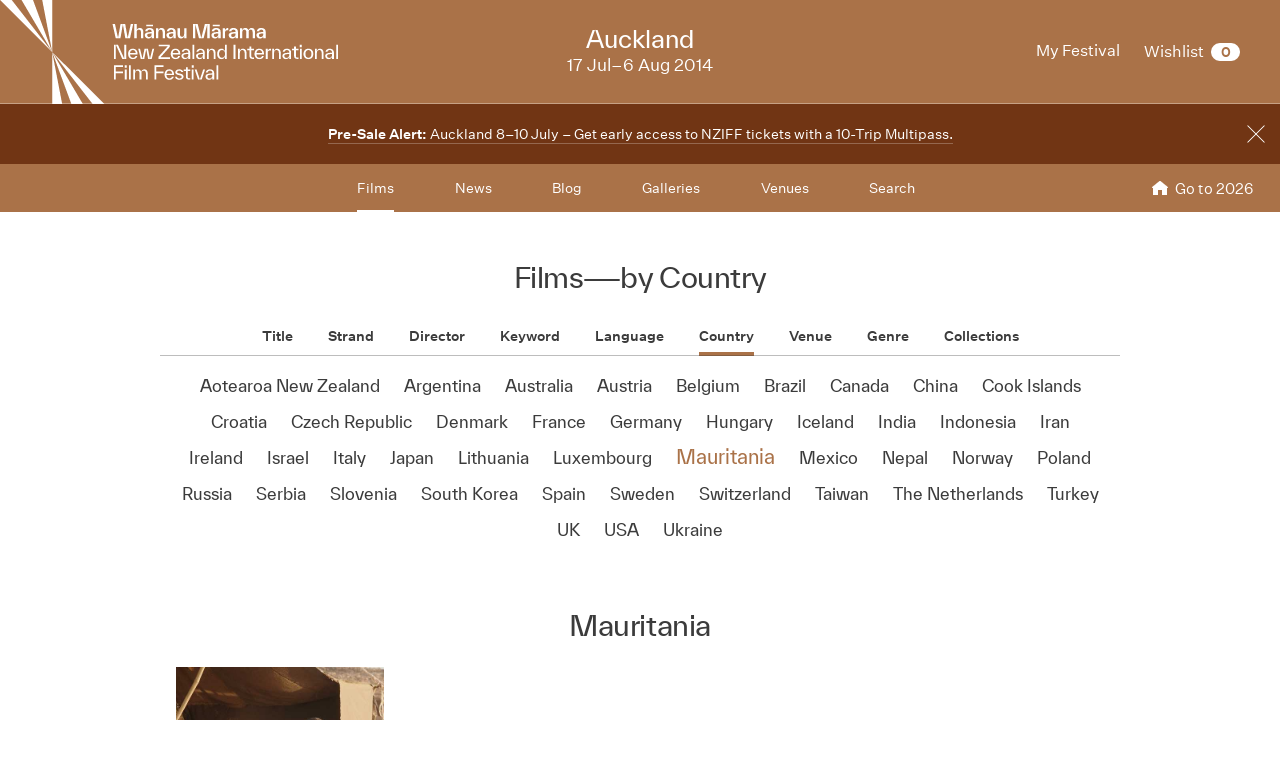

--- FILE ---
content_type: text/css;charset=ISO-8859-1
request_url: https://www.nziff.co.nz/2014/colours.css?v=1467253439559
body_size: 8797
content:
.btn.btn-regular {
  background-color: #AA7248;
}
.btn.btn-regular:hover,
.btn.btn-regular:focus,
.btn.btn-regular:active {
  border-color: #AA7248;
  color: #AA7248;
}
.btn.btn-regular:focus {
  box-shadow: 0px 0 6px rgba(170, 114, 72, 0.3333);
}
.btn.btn-regular:active {
  color: #8f603d;
  border-color: #8f603d;
  box-shadow: 0px 0 6px rgba(170, 114, 72, 0.3333);
}
.btn.btn-regular.btn-static {
  border-color: #AA7248 !important;
  color: #AA7248 !important;
}
.btn.btn-regular-invert {
  border-color: #AA7248;
  color: #AA7248;
}
.btn.btn-regular-invert:hover,
.btn.btn-regular-invert:focus,
.btn.btn-regular-invert:active {
  background-color: #AA7248;
}
.btn.btn-regular-invert.btn-static {
  border-color: #AA7248 !important;
  color: #AA7248 !important;
}
.btn.btn-auth-online-register {
  border-color: #AA7248;
  background-color: #AA7248;
  color: white;
}
.btn.btn-auth-online-register > .logo:after {
  border-right-color: rgba(170, 114, 72, 0.3333);
}
a[href].btn.btn-auth-online-register:not([disabled]):hover,
a[href].btn.btn-auth-online-register:not([disabled]):focus {
  background-color: white;
  color: #AA7248;
}
.btn.btn-auth-online-signin {
  border-color: #AA7248;
  background-color: #AA7248;
  color: white;
}
.btn.btn-auth-online-signin > .logo:after {
  border-right-color: rgba(170, 114, 72, 0.3333);
}
a[href].btn.btn-auth-online-signin:not([disabled]):hover,
a[href].btn.btn-auth-online-signin:not([disabled]):focus {
  background-color: white;
  color: #AA7248;
}
.btn.btn-secondary {
  background-color: #AA7248;
}
.btn.btn-secondary:hover,
.btn.btn-secondary:focus,
.btn.btn-secondary:active {
  border-color: #AA7248;
  color: #AA7248;
}
.btn.btn-secondary:focus {
  box-shadow: 0px 0 6px rgba(170, 114, 72, 0.3333);
}
.btn.btn-secondary:active {
  color: #8f603d;
  border-color: #8f603d;
  box-shadow: 0px 0 6px rgba(170, 114, 72, 0.3333);
}
.btn.btn-secondary.btn-static {
  border-color: #AA7248 !important;
  color: #AA7248 !important;
}
.text-action.text-action-regular .label {
  border-bottom: 1px solid rgba(170, 114, 72, 0.3333);
}
.text-action.text-action-regular:hover .label {
  border-bottom: 1px solid rgba(170, 114, 72, 0.75);
}
.form-control:active,
.form-control:focus {
  border-color: #AA7248;
  box-shadow: 0 0 6px 2px #d5b9a4;
}
.control-label a,
.row-note a {
  border-bottom: 1px solid rgba(170, 114, 72, 0.25);
}
.control-label a:hover,
.row-note a:hover {
  border-bottom: 1px solid rgba(170, 114, 72, 0.75);
}
.select-control-wrapper .select-control:active + .arrow,
.select-control-wrapper .select-control:focus + .arrow {
  border-top-color: #AA7248;
}
.btn-adjacent-content a {
  border-bottom: 1px solid rgba(170, 114, 72, 0.25);
}
.btn-adjacent-content a:hover {
  border-bottom: 1px solid rgba(170, 114, 72, 0.75);
}
.rich-content a {
  border-bottom: 1px solid rgba(170, 114, 72, 0.25);
}
.rich-content a:hover {
  border-bottom: 1px solid rgba(170, 114, 72, 0.75);
}
.rich-content .highlight {
  color: #AA7248;
}
.filter-group .primary-filters ul > li > a:after,
.filter-group .primary-filters ul > li > button:after {
  background-color: #AA7248;
}
@media (max-width: 991px) {
  .find-a-film-article .filter-group .primary-filters ul > li > a:hover,
  .find-a-film-article .filter-group .primary-filters ul > li > button:hover,
  .find-a-film-article .filter-group .primary-filters ul > li > a:focus,
  .find-a-film-article .filter-group .primary-filters ul > li > button:focus {
    border-color: #AA7248;
  }
}
@media (max-width: 991px) {
  .find-a-film-article .filter-group .primary-filters ul > li.active > a,
  .find-a-film-article .filter-group .primary-filters ul > li.active > button {
    color: white;
    background-color: #AA7248;
  }
}
.social-nav .service a[href]:hover > .label,
.social-nav .service a[href]:focus > .label {
  border-bottom: 1px solid rgba(170, 114, 72, 0.75);
}
.sidebar-nav li > a:hover {
  border-color: #AA7248;
}
.sidebar-nav li.-active > a {
  border-color: #AA7248;
  color: #AA7248;
}
.crumb-header > .title a {
  border-bottom: 1px solid rgba(170, 114, 72, 0);
}
.crumb-header > .title a:hover,
.crumb-header > .title a:focus {
  border-bottom: 1px solid #aa7248;
}
.dropdown-menu .option > .optiontarget:not([disabled]):hover,
.dropdown-menu .option > .optiontarget:not([disabled]):focus {
  color: white;
  background-color: #AA7248;
}
.festival-alert > .inner > a .underline {
  border-bottom: 1px solid rgba(170, 114, 72, 0.25);
}
.festival-alert > .inner > a:hover .underline {
  border-bottom: 1px solid rgba(170, 114, 72, 0.75);
}
.table-of-contents {
  border-color: #AA7248;
}
.article-title a:hover {
  border-bottom: 1px solid rgba(170, 114, 72, 0.75);
}
.article-title .toggle:hover {
  border-bottom: 1px solid rgba(170, 114, 72, 0.75);
}
.article-title.-visiblelink a {
  border-bottom: 1px solid rgba(170, 114, 72, 0.25);
}
.article-title.-visiblelink a:hover {
  border-bottom: 1px solid rgba(170, 114, 72, 0.75);
}
.thumbnail-grid > .thumbnail > .content > .title a {
  border-bottom: 1px solid rgba(170, 114, 72, 0.25);
}
.thumbnail-grid > .thumbnail > .content > .title a:hover {
  border-bottom: 1px solid rgba(170, 114, 72, 0.75);
}
.thumbnail-grid > .thumbnail > .content > .media:hover + .title a {
  border-bottom: 1px solid rgba(170, 114, 72, 0.75);
}
.gallery-grid .media-wrapper a:after {
  background-color: rgba(170, 114, 72, 0.5);
}
.paginated-strip > .pages .link[href]:hover:before,
.paginated-strip > .pages .link[href]:focus:before {
  background-color: #AA7248;
}
.paginated-strip > .pages .link.-current:before {
  background-color: #AA7248;
}
.content-title.-visiblelink a {
  border-bottom: 1px solid rgba(170, 114, 72, 0.25);
}
.content-title.-visiblelink a:hover {
  border-bottom: 1px solid rgba(170, 114, 72, 0.75);
}
.card.film-card .media:before {
  background-color: #AA7248;
}
.card.film-card .media:hover + .film-info .title a[href] {
  border-bottom: 1px solid rgba(170, 114, 72, 0.75);
}
.card.director-card .name a[href]:hover,
.card.director-card .name a[href]:focus {
  border-bottom: 1px solid rgba(170, 114, 72, 0.75);
}
.card.director-card .title a[href] {
  border-bottom: 1px solid rgba(170, 114, 72, 0.25);
}
.card.director-card .title a[href]:hover,
.card.director-card .title a[href]:focus {
  border-bottom: 1px solid rgba(170, 114, 72, 0.75);
}
.card.media-card .media:hover + .detail .title a[href] {
  border-bottom: 1px solid rgba(170, 114, 72, 0.75);
}
.card.media-card .title a[href] {
  border-bottom: 1px solid rgba(170, 114, 72, 0.25);
}
.card.media-card .title a[href]:hover,
.card.media-card .title a[href]:focus {
  border-bottom: 1px solid rgba(170, 114, 72, 0.75);
}
.card.article-card a[href] .title {
  border-bottom: 1px solid rgba(170, 114, 72, 0.25);
}
.card.article-card a[href]:hover .title,
.card.article-card a[href]:focus .title {
  border-bottom: 1px solid rgba(170, 114, 72, 0.75);
}
.secondary-filters .iScrollIndicator:hover:before,
.secondary-filters .iScrollIndicator.iScrollIndicatorActive:before {
  background-color: #AA7248;
}
.secondary-filters.alpha-numeric .filteritem a > span,
.secondary-filters.terms .filteritem a > span,
.secondary-filters.years .filteritem a > span {
  border-bottom: 1px solid rgba(170, 114, 72, 0);
}
.secondary-filters.alpha-numeric .filteritem a:hover > span,
.secondary-filters.terms .filteritem a:hover > span,
.secondary-filters.years .filteritem a:hover > span,
.secondary-filters.alpha-numeric .filteritem a:focus > span,
.secondary-filters.terms .filteritem a:focus > span,
.secondary-filters.years .filteritem a:focus > span {
  border-bottom: 1px solid #aa7248;
}
.secondary-filters.alpha-numeric .filteritem.-active a,
.secondary-filters.terms .filteritem.-active a,
.secondary-filters.years .filteritem.-active a {
  color: #AA7248;
}
.secondary-filters.days .filteritem.-has-sessions > a[href]:hover time,
.secondary-filters.days .filteritem.-has-sessions > a[href]:focus time {
  border-color: #AA7248;
}
.secondary-filters.days .filteritem.-active time {
  background-color: #AA7248;
  color: white;
}
.film-article .screening-meta a:hover {
  border-bottom-color: #AA7248;
}
.cognito .c-forms-form button.c-icon-button,
.cognito .c-forms-form button:not(.c-icon-button) {
  background-color: #AA7248 !important;
}
@media screen {
  .site-header > .masthead {
    background-color: #AA7248;
  }
}
@media screen and (min-width: 992px) {
  .site-header > .masthead.-has-main-nav:after {
    display: block;
    content: "";
    position: absolute;
    bottom: 0;
    right: 0;
    left: 0;
    border-bottom: 1px solid white;
    opacity: 0.3333333333333333;
  }
}
@media screen {
  .site-header .festival-logo svg path {
    fill: white;
  }
}
@media screen {
  .site-header .festival-details {
    color: white;
  }
}
@media screen and (max-width: 991px) {
  .site-header .festival-details {
    color: #AA7248;
    border-bottom-color: rgba(170, 114, 72, 0.3333);
  }
}
@media screen {
  .site-header .festival-details .positioninganchor > a[href] .name {
    border-bottom: 1px solid rgba(255, 255, 255, 0);
  }
  .site-header .festival-details .positioninganchor > a[href]:hover .name,
  .site-header .festival-details .positioninganchor > a[href]:focus .name {
    border-bottom: 1px solid #ffffff;
  }
}
@media screen {
  .site-header .user-nav > .navlist > .navitem {
    color: white;
  }
  .site-header .user-nav > .navlist > .navitem.-default > a[href] {
    border-bottom: 1px solid rgba(255, 255, 255, 0);
  }
  .site-header .user-nav > .navlist > .navitem.-default > a[href]:hover,
  .site-header .user-nav > .navlist > .navitem.-default > a[href]:focus {
    border-bottom: 1px solid #ffffff;
  }
  .site-header .user-nav > .navlist > .navitem.-wishlist > a[href]:hover .title,
  .site-header .user-nav > .navlist > .navitem.-wishlist > a[href]:focus .title {
    border-bottom: 1px solid #ffffff;
  }
  .site-header .user-nav > .navlist > .navitem.-wishlist .title {
    border-bottom: 1px solid rgba(255, 255, 255, 0);
  }
  .site-header .user-nav > .navlist > .navitem.-wishlist .count {
    background-color: white;
    color: #AA7248;
  }
}
.main-nav {
  background-color: #AA7248;
  color: white;
}
.main-nav > .menu-burger {
  color: white;
}
.main-nav > .menubutton:focus {
  background-color: rgba(113, 53, 20, 0.5);
}
@media screen and (min-width: 992px) {
  .main-nav:after {
    border-bottom-color: white;
  }
}
@media (max-width: 991px) {
  .main-nav {
    background-color: #AA7248;
  }
}
@media (max-width: 991px) {
  .site-header .main-nav:before {
    background-color: #AA7248;
  }
}
@media (max-width: 991px) {
  .main-nav .navlist > .navitem .subnav .subnavitem > a {
    border-bottom: 1px solid rgba(255, 255, 255, 0);
  }
  .main-nav .navlist > .navitem .subnav .subnavitem > a:hover,
  .main-nav .navlist > .navitem .subnav .subnavitem > a:focus {
    border-bottom: 1px solid #ffffff;
  }
}
@media (max-width: 991px) {
  .main-nav .navlist > .navitem.-default > .label {
    border-bottom: 3px solid rgba(255, 255, 255, 0);
  }
  .main-nav .navlist > .navitem.-default > .label:hover,
  .main-nav .navlist > .navitem.-default > .label:focus {
    border-bottom: 3px solid #ffffff;
  }
  .main-nav .navlist > .navitem.-default.-active > .label {
    border-bottom-color: white;
  }
}
.main-nav .navlist > .navitem.-returntolatestfestival > a .label {
  border-bottom: 1px solid rgba(255, 255, 255, 0);
}
.main-nav .navlist > .navitem.-returntolatestfestival > a:hover .label,
.main-nav .navlist > .navitem.-returntolatestfestival > a:focus .label {
  border-bottom: 1px solid #ffffff;
}
@media (max-width: 991px) {
  .main-nav .navlist > .navitem.-default,
  .main-nav .navlist > .navitem.-returntolatestfestival {
    background-image: linear-gradient(0deg, rgba(255, 255, 255, 0.3333) 50%, rgba(255, 255, 255, 0) 0);
    background-repeat: repeat-x;
    background-position: bottom;
    background-size: 1px 2px;
  }
}
@media (max-width: 991px) and (-webkit-min-device-pixel-ratio: 2), (max-width: 991px) and (min-resolution: 192dpi) {
  .main-nav .navlist > .navitem.-default,
  .main-nav .navlist > .navitem.-returntolatestfestival {
    background-size: 1px 1px;
  }
}
.main-nav .navitem-festivallogo svg path {
  fill: white;
}
.main-nav .navitem.-wishlist .count {
  background-color: white;
  color: #AA7248;
}
.main-nav .navitem.-wishlist > a[href]:hover .title,
.main-nav .navitem.-wishlist > a[href]:focus .title {
  border-bottom: 1px solid #ffffff;
}
.main-nav .navitem.-wishlist .title {
  border-bottom: 1px solid rgba(255, 255, 255, 0);
}
.region-splash-nav .region > a[href] .title {
  color: #AA7248;
}
.region-splash-nav .region > a[href]:hover,
.region-splash-nav .region > a[href]:focus {
  background-color: #AA7248;
  color: white;
}
.region-splash-nav .region > a[href]:hover .title,
.region-splash-nav .region > a[href]:focus .title {
  color: currentColor;
  border-bottom: 1px solid rgba(255, 255, 255, 0.75);
}
.region-festival-finished .festivalfinished > .header {
  background-color: #AA7248;
}
.module > .header > .meta > a:hover {
  border-bottom: 1px solid rgba(170, 114, 72, 0.75);
}
.schedule-visual-guide .navigation > button {
  color: white;
  border-color: #AA7248;
  background-color: #AA7248;
}
.region-home-schedule > .schedule-header {
  border-bottom-color: #AA7248;
}
.region-home-schedule > .schedule-header .schedule-link .title .label {
  color: #AA7248;
}
.region-home-schedule > .schedule-header .schedule-link .title .label a {
  border-bottom: 1px solid rgba(170, 114, 72, 0);
}
.region-home-schedule > .schedule-header .schedule-link .title .label a:hover,
.region-home-schedule > .schedule-header .schedule-link .title .label a:focus {
  border-bottom: 1px solid #aa7248;
}
.schedule-days > .days > .day.-has-sessions > .wrapper[href]:hover,
.schedule-days > .days > .day.-has-sessions > .wrapper[href]:focus {
  border-color: #AA7248;
}
.schedule-days > .days > .day.active > .wrapper {
  color: white;
  background-color: #AA7248;
  border-color: #AA7248;
}
.schedule-days > .days > .more > a[href] > .label {
  border-bottom: 1px solid rgba(170, 114, 72, 0);
}
.schedule-days > .days > .more > a[href]:hover > .label,
.schedule-days > .days > .more > a[href]:focus > .label {
  border-bottom: 1px solid #aa7248;
}
.region-home-tweets .followlink > .label {
  border-bottom: 1px solid rgba(170, 114, 72, 0);
}
.region-home-tweets .followlink:hover > .label,
.region-home-tweets .followlink:focus > .label {
  border-bottom: 1px solid #aa7248;
}
/*
.user-session-list .session {
	&.is-wished {
		.user-session-body-table {
			td {
				&.controls,
				&.controls:after {
					background-color: mix(@brand-primary, #fff, 10%);
				}
			}
		}
	}

	&.is-purchased {
		.user-session-body-table {
			td {
				&.controls,
				&.controls:after {
					background-color: mix(@brand-secondary, #fff, 10%);
				}
			}
		}
	}
}
*/
.festival-archive-item .header .title a {
  border-bottom: 1px solid rgba(170, 114, 72, 0.75);
}
.festival-archive-item .header .browse-link > span {
  color: #AA7248;
}
.festival-archive-item .header .browse-link:hover > span {
  border-bottom: 1px solid rgba(170, 114, 72, 0.75);
}
.festival-archive-item .header .browse-link:before {
  border-color: #AA7248;
}
.archive-breadcrumbs .crumb a.label:hover {
  border-bottom: 1px solid rgba(170, 114, 72, 0.75);
}
.archive-breadcrumbs .crumb.archive {
  background-color: #AA7248;
}
.video-modal .modal-header > .close {
  color: #AA7248;
}
.video-modal .modal-header > .close:hover,
.video-modal .modal-header > .close:focus {
  background-color: #AA7248;
}
/*
.mynziff-article {
	> .user-list-fitler-group {
		.inner {
			.primary-filters {
				ul {
					> li {
						&.wishlist {
							> a {
								&:hover {
								}
							}

							&.active {
								> a {
									background-color: @brand-primary;
								}
							}
						}

						&.purchased {
							> a {
								&:hover {
								}
							}

							&.active {
								> a {
									background-color: @brand-secondary;
								}
							}
						}
					}
				}
			}
		}
	}

	&.mynziff-wishlist-article {
		&.filtered-by-wishlist {
			.user-list-fitler-group {
				.inner {
					border-color: mix(@brand-primary, #fff, 1 / 3 * 100%);

					.primary-filters {
						background-color: mix(@brand-primary, #fff, 10%);
					}
				}
			}

			.user-session-list .user-session-body-table {
				td {
					&.controls,
					&.controls:after {
						background-color: mix(@brand-primary, #fff, 10%);
					}
				}
			}
		}

		&.filtered-by-purchased {
			.user-list-fitler-group {
				.inner {
					border-color: mix(@brand-secondary, #fff, 1 / 3 * 100%);

					.primary-filters {
						background-color: mix(@brand-secondary, #fff, 10%);
					}
				}
			}

			.user-session-list .user-session-body-table {
				td {
					&.controls,
					&.controls:after {
						background-color: mix(@brand-secondary, #fff, 10%);
					}
				}
			}
		}
	}
}
*/
/* Film Page
------------------------------------------------------------*/
.festival-programme-strip .linkgroup .link:hover > .label {
  border-bottom: 1px solid rgba(170, 114, 72, 0.75);
}
.region-features .featurenavigation .navitem > .label:hover:before,
.region-features .featurenavigation .navitem > .label:focus:before,
.region-features .featurenavigation .navitem.is-nav-selected > .label:before {
  background-color: #AA7248;
}
.region-features .flickity-page-dots .dot.is-selected:after {
  background-color: #AA7248;
}
.region-feature .category-label {
  color: white;
  background-color: #AA7248;
}
.region-feature .body > .title a[href] {
  border-bottom: 1px solid rgba(170, 114, 72, 0.25);
}
.region-feature .body > .title a[href]:hover,
.region-feature .body > .title a[href]:focus {
  border-bottom: 1px solid #aa7248;
}
.region-feature:hover .body a[href],
.region-feature:hover .footer a[href] {
  border-bottom: 1px solid rgba(170, 114, 72, 0.25);
}
.region-feature .body a[href],
.region-feature .footer a[href] {
  border-bottom: 1px solid rgba(170, 114, 72, 0);
}
.region-feature .body a[href]:hover,
.region-feature .footer a[href]:hover,
.region-feature .body a[href]:focus,
.region-feature .footer a[href]:focus {
  border-bottom: 1px solid #aa7248;
}
.region-feature .category {
  border-top-color: #AA7248;
}
/* Vista progress screen
------------------------------------------------------------*/
.vista-progress div.vista-order-progress .vista-order-progress-bar {
  background: #AA7248;
}
.region-features .featurenavigation .navitem[data-category] > .label:before,
.region-features .featurenavigation .navitem[data-category].is-nav-selected > .label:before {
  background-color: #AA7248;
}
.region-feature[data-category] .category-label {
  color: white;
  background-color: #AA7248;
}
.region-feature[data-category] .body > .title a[href] {
  border-bottom: 1px solid rgba(170, 114, 72, 0.25);
}
.region-feature[data-category] .body > .title a[href]:hover,
.region-feature[data-category] .body > .title a[href]:focus {
  border-bottom: 1px solid #aa7248;
}
.region-feature[data-category]:hover .body a[href],
.region-feature[data-category]:hover .footer a[href] {
  border-bottom: 1px solid rgba(170, 114, 72, 0.25);
}
.region-feature[data-category] .body a[href],
.region-feature[data-category] .footer a[href] {
  border-bottom: 1px solid rgba(170, 114, 72, 0);
}
.region-feature[data-category] .body a[href]:hover,
.region-feature[data-category] .footer a[href]:hover,
.region-feature[data-category] .body a[href]:focus,
.region-feature[data-category] .footer a[href]:focus {
  border-bottom: 1px solid #aa7248;
}
.region-feature[data-category] .category {
  border-top-color: #AA7248;
}
.category-list li[data-category] > a {
  border-bottom-color: #ddc7b6;
}
.category-list li[data-category] > a:hover {
  border-bottom-color: #AA7248;
}
.category-list li[data-category].active > a {
  border-bottom-color: #AA7248;
}
.category-label[data-category] {
  color: white;
  background-color: #AA7248;
}
.filter-group .terms.categories li[data-category] > a {
  background-color: #AA7248;
  color: white;
}
.filter-group .terms.categories li[data-category] > a > span {
  border-bottom: 1px solid rgba(255, 255, 255, 0);
}
.filter-group .terms.categories li[data-category] > a > span:hover,
.filter-group .terms.categories li[data-category] > a > span:focus {
  border-bottom: 1px solid #ffffff;
}
.filter-group .terms.categories li[data-category].-active > a > span {
  border-bottom: 1px solid #ffffff;
}
.card.film-card[data-category] .media:before {
  background-color: #AA7248;
}
.card.film-card[data-category] .media:hover + .film-info .title a[href] {
  border-bottom: 1px solid rgba(170, 114, 72, 0.75);
}
.card-popover[data-category] {
  background-color: #AA7248;
}
.card-popover[data-category] > .close {
  color: white;
  background-color: #AA7248;
}
.card-popover[data-category] > .card.film-card .media:before {
  background-color: #AA7248;
}
.card-popover[data-category] > .card.film-card .media:hover + .film-info .title a[href] {
  border-bottom: 1px solid rgba(255, 255, 255, 0.75);
}
.card-popover[data-category] > .card.film-card .film-info {
  color: white;
}
.card-popover[data-category] > .card.film-card .film-info .title a[href] {
  color: currentColor;
  border-bottom: 1px solid rgba(255, 255, 255, 0);
}
.card-popover[data-category] > .card.film-card .film-info .title a[href]:hover,
.card-popover[data-category] > .card.film-card .film-info .title a[href]:focus {
  border-bottom: 1px solid rgba(255, 255, 255, 0.75);
}
.card-popover[data-category] > .card.film-card .button-control {
  color: white;
}
.card-popover[data-category] > .card.film-card .button-control:not([disabled]) > .label {
  border-bottom: 1px solid rgba(255, 255, 255, 0);
}
.card-popover[data-category] > .card.film-card .button-control:not([disabled]):hover > .label,
.card-popover[data-category] > .card.film-card .button-control:not([disabled]):focus > .label {
  border-bottom: 1px solid rgba(255, 255, 255, 0.75);
}
[data-category] .film-info .title a {
  border-bottom: 1px solid rgba(170, 114, 72, 0);
}
[data-category] .film-info .title a[href]:hover,
[data-category] .film-info .title a[href]:focus {
  border-bottom: 1px solid rgba(170, 114, 72, 0.75);
}
.film-article[data-category] > .hero {
  background-color: #AA7248;
  color: white;
}
.film-article[data-category] > .festival-archive-strip {
  color: white;
  background-color: #AA7248;
}
.film-article[data-category] > .festival-archive-strip .title a[href] {
  border-bottom: 1px solid rgba(255, 255, 255, 0);
}
.film-article[data-category] > .festival-archive-strip .title a[href]:hover,
.film-article[data-category] > .festival-archive-strip .title a[href]:focus {
  border-bottom: 1px solid #ffffff;
}
.film-article[data-category] > .article-header {
  background-color: #AA7248;
  color: white;
}
.film-article[data-category] > .article-header .category-label {
  background-color: white;
  color: #AA7248;
}
.film-article[data-category] > .article-header .director-group a[href],
.film-article[data-category] > .article-header .canonical-block a[href] {
  border-bottom: 1px solid rgba(255, 255, 255, 0.25);
}
.film-article[data-category] > .article-header .director-group a[href]:hover,
.film-article[data-category] > .article-header .canonical-block a[href]:hover,
.film-article[data-category] > .article-header .director-group a[href]:focus,
.film-article[data-category] > .article-header .canonical-block a[href]:focus {
  border-bottom: 1px solid rgba(255, 255, 255, 0.75);
}
.film-article[data-category] > .article-header {
  background-color: #AA7248;
  color: white;
}
.schedule-list .session[data-category]:after {
  background-color: #AA7248;
}
.schedule-list .session[data-category] .media:hover + .film-info .title a[href] {
  border-bottom: 1px solid rgba(170, 114, 72, 0.75);
}
.schedule-visual-guide .venue-sessions > .session[data-category]:before {
  background-color: #AA7248;
}
.user-session-list-table .session[data-category] {
  border-left-color: #AA7248;
}
.user-session-list-table .session[data-category] td.media:hover + td.body .session-info .title a {
  border-bottom-color: #AA7248;
}
.region-features .featurenavigation .navitem[data-category="animation"] > .label:before,
.region-features .featurenavigation .navitem[data-category="animation"].is-nav-selected > .label:before {
  background-color: #3F9F8A;
}
.region-feature[data-category="animation"] .category-label {
  color: white;
  background-color: #3F9F8A;
}
.region-feature[data-category="animation"] .body > .title a[href] {
  border-bottom: 1px solid rgba(63, 159, 138, 0.25);
}
.region-feature[data-category="animation"] .body > .title a[href]:hover,
.region-feature[data-category="animation"] .body > .title a[href]:focus {
  border-bottom: 1px solid #3f9f8a;
}
.region-feature[data-category="animation"]:hover .body a[href],
.region-feature[data-category="animation"]:hover .footer a[href] {
  border-bottom: 1px solid rgba(63, 159, 138, 0.25);
}
.region-feature[data-category="animation"] .body a[href],
.region-feature[data-category="animation"] .footer a[href] {
  border-bottom: 1px solid rgba(63, 159, 138, 0);
}
.region-feature[data-category="animation"] .body a[href]:hover,
.region-feature[data-category="animation"] .footer a[href]:hover,
.region-feature[data-category="animation"] .body a[href]:focus,
.region-feature[data-category="animation"] .footer a[href]:focus {
  border-bottom: 1px solid #3f9f8a;
}
.region-feature[data-category="animation"] .category {
  border-top-color: #3F9F8A;
}
.category-list li[data-category="animation"] > a {
  border-bottom-color: #b2d9d0;
}
.category-list li[data-category="animation"] > a:hover {
  border-bottom-color: #3F9F8A;
}
.category-list li[data-category="animation"].active > a {
  border-bottom-color: #3F9F8A;
}
.category-label[data-category="animation"] {
  color: white;
  background-color: #3F9F8A;
}
.filter-group .terms.categories li[data-category="animation"] > a {
  background-color: #3F9F8A;
  color: white;
}
.filter-group .terms.categories li[data-category="animation"] > a > span {
  border-bottom: 1px solid rgba(255, 255, 255, 0);
}
.filter-group .terms.categories li[data-category="animation"] > a > span:hover,
.filter-group .terms.categories li[data-category="animation"] > a > span:focus {
  border-bottom: 1px solid #ffffff;
}
.filter-group .terms.categories li[data-category="animation"].-active > a > span {
  border-bottom: 1px solid #ffffff;
}
.card.film-card[data-category="animation"] .media:before {
  background-color: #3F9F8A;
}
.card.film-card[data-category="animation"] .media:hover + .film-info .title a[href] {
  border-bottom: 1px solid rgba(63, 159, 138, 0.75);
}
.card-popover[data-category="animation"] {
  background-color: #3F9F8A;
}
.card-popover[data-category="animation"] > .close {
  color: white;
  background-color: #3F9F8A;
}
.card-popover[data-category="animation"] > .card.film-card .media:before {
  background-color: #3F9F8A;
}
.card-popover[data-category="animation"] > .card.film-card .media:hover + .film-info .title a[href] {
  border-bottom: 1px solid rgba(255, 255, 255, 0.75);
}
.card-popover[data-category="animation"] > .card.film-card .film-info {
  color: white;
}
.card-popover[data-category="animation"] > .card.film-card .film-info .title a[href] {
  color: currentColor;
  border-bottom: 1px solid rgba(255, 255, 255, 0);
}
.card-popover[data-category="animation"] > .card.film-card .film-info .title a[href]:hover,
.card-popover[data-category="animation"] > .card.film-card .film-info .title a[href]:focus {
  border-bottom: 1px solid rgba(255, 255, 255, 0.75);
}
.card-popover[data-category="animation"] > .card.film-card .button-control {
  color: white;
}
.card-popover[data-category="animation"] > .card.film-card .button-control:not([disabled]) > .label {
  border-bottom: 1px solid rgba(255, 255, 255, 0);
}
.card-popover[data-category="animation"] > .card.film-card .button-control:not([disabled]):hover > .label,
.card-popover[data-category="animation"] > .card.film-card .button-control:not([disabled]):focus > .label {
  border-bottom: 1px solid rgba(255, 255, 255, 0.75);
}
[data-category="animation"] .film-info .title a {
  border-bottom: 1px solid rgba(63, 159, 138, 0);
}
[data-category="animation"] .film-info .title a[href]:hover,
[data-category="animation"] .film-info .title a[href]:focus {
  border-bottom: 1px solid rgba(63, 159, 138, 0.75);
}
.film-article[data-category="animation"] > .hero {
  background-color: #3F9F8A;
  color: white;
}
.film-article[data-category="animation"] > .festival-archive-strip {
  color: white;
  background-color: #3F9F8A;
}
.film-article[data-category="animation"] > .festival-archive-strip .title a[href] {
  border-bottom: 1px solid rgba(255, 255, 255, 0);
}
.film-article[data-category="animation"] > .festival-archive-strip .title a[href]:hover,
.film-article[data-category="animation"] > .festival-archive-strip .title a[href]:focus {
  border-bottom: 1px solid #ffffff;
}
.film-article[data-category="animation"] > .article-header {
  background-color: #3F9F8A;
  color: white;
}
.film-article[data-category="animation"] > .article-header .category-label {
  background-color: white;
  color: #3F9F8A;
}
.film-article[data-category="animation"] > .article-header .director-group a[href],
.film-article[data-category="animation"] > .article-header .canonical-block a[href] {
  border-bottom: 1px solid rgba(255, 255, 255, 0.25);
}
.film-article[data-category="animation"] > .article-header .director-group a[href]:hover,
.film-article[data-category="animation"] > .article-header .canonical-block a[href]:hover,
.film-article[data-category="animation"] > .article-header .director-group a[href]:focus,
.film-article[data-category="animation"] > .article-header .canonical-block a[href]:focus {
  border-bottom: 1px solid rgba(255, 255, 255, 0.75);
}
.film-article[data-category="animation"] > .article-header {
  background-color: #3F9F8A;
  color: white;
}
.schedule-list .session[data-category="animation"]:after {
  background-color: #3F9F8A;
}
.schedule-list .session[data-category="animation"] .media:hover + .film-info .title a[href] {
  border-bottom: 1px solid rgba(63, 159, 138, 0.75);
}
.schedule-visual-guide .venue-sessions > .session[data-category="animation"]:before {
  background-color: #3F9F8A;
}
.user-session-list-table .session[data-category="animation"] {
  border-left-color: #3F9F8A;
}
.user-session-list-table .session[data-category="animation"] td.media:hover + td.body .session-info .title a {
  border-bottom-color: #3F9F8A;
}
.region-features .featurenavigation .navitem[data-category="aotearoa"] > .label:before,
.region-features .featurenavigation .navitem[data-category="aotearoa"].is-nav-selected > .label:before {
  background-color: #1C98B4;
}
.region-feature[data-category="aotearoa"] .category-label {
  color: white;
  background-color: #1C98B4;
}
.region-feature[data-category="aotearoa"] .body > .title a[href] {
  border-bottom: 1px solid rgba(28, 152, 180, 0.25);
}
.region-feature[data-category="aotearoa"] .body > .title a[href]:hover,
.region-feature[data-category="aotearoa"] .body > .title a[href]:focus {
  border-bottom: 1px solid #1c98b4;
}
.region-feature[data-category="aotearoa"]:hover .body a[href],
.region-feature[data-category="aotearoa"]:hover .footer a[href] {
  border-bottom: 1px solid rgba(28, 152, 180, 0.25);
}
.region-feature[data-category="aotearoa"] .body a[href],
.region-feature[data-category="aotearoa"] .footer a[href] {
  border-bottom: 1px solid rgba(28, 152, 180, 0);
}
.region-feature[data-category="aotearoa"] .body a[href]:hover,
.region-feature[data-category="aotearoa"] .footer a[href]:hover,
.region-feature[data-category="aotearoa"] .body a[href]:focus,
.region-feature[data-category="aotearoa"] .footer a[href]:focus {
  border-bottom: 1px solid #1c98b4;
}
.region-feature[data-category="aotearoa"] .category {
  border-top-color: #1C98B4;
}
.category-list li[data-category="aotearoa"] > a {
  border-bottom-color: #a4d6e1;
}
.category-list li[data-category="aotearoa"] > a:hover {
  border-bottom-color: #1C98B4;
}
.category-list li[data-category="aotearoa"].active > a {
  border-bottom-color: #1C98B4;
}
.category-label[data-category="aotearoa"] {
  color: white;
  background-color: #1C98B4;
}
.filter-group .terms.categories li[data-category="aotearoa"] > a {
  background-color: #1C98B4;
  color: white;
}
.filter-group .terms.categories li[data-category="aotearoa"] > a > span {
  border-bottom: 1px solid rgba(255, 255, 255, 0);
}
.filter-group .terms.categories li[data-category="aotearoa"] > a > span:hover,
.filter-group .terms.categories li[data-category="aotearoa"] > a > span:focus {
  border-bottom: 1px solid #ffffff;
}
.filter-group .terms.categories li[data-category="aotearoa"].-active > a > span {
  border-bottom: 1px solid #ffffff;
}
.card.film-card[data-category="aotearoa"] .media:before {
  background-color: #1C98B4;
}
.card.film-card[data-category="aotearoa"] .media:hover + .film-info .title a[href] {
  border-bottom: 1px solid rgba(28, 152, 180, 0.75);
}
.card-popover[data-category="aotearoa"] {
  background-color: #1C98B4;
}
.card-popover[data-category="aotearoa"] > .close {
  color: white;
  background-color: #1C98B4;
}
.card-popover[data-category="aotearoa"] > .card.film-card .media:before {
  background-color: #1C98B4;
}
.card-popover[data-category="aotearoa"] > .card.film-card .media:hover + .film-info .title a[href] {
  border-bottom: 1px solid rgba(255, 255, 255, 0.75);
}
.card-popover[data-category="aotearoa"] > .card.film-card .film-info {
  color: white;
}
.card-popover[data-category="aotearoa"] > .card.film-card .film-info .title a[href] {
  color: currentColor;
  border-bottom: 1px solid rgba(255, 255, 255, 0);
}
.card-popover[data-category="aotearoa"] > .card.film-card .film-info .title a[href]:hover,
.card-popover[data-category="aotearoa"] > .card.film-card .film-info .title a[href]:focus {
  border-bottom: 1px solid rgba(255, 255, 255, 0.75);
}
.card-popover[data-category="aotearoa"] > .card.film-card .button-control {
  color: white;
}
.card-popover[data-category="aotearoa"] > .card.film-card .button-control:not([disabled]) > .label {
  border-bottom: 1px solid rgba(255, 255, 255, 0);
}
.card-popover[data-category="aotearoa"] > .card.film-card .button-control:not([disabled]):hover > .label,
.card-popover[data-category="aotearoa"] > .card.film-card .button-control:not([disabled]):focus > .label {
  border-bottom: 1px solid rgba(255, 255, 255, 0.75);
}
[data-category="aotearoa"] .film-info .title a {
  border-bottom: 1px solid rgba(28, 152, 180, 0);
}
[data-category="aotearoa"] .film-info .title a[href]:hover,
[data-category="aotearoa"] .film-info .title a[href]:focus {
  border-bottom: 1px solid rgba(28, 152, 180, 0.75);
}
.film-article[data-category="aotearoa"] > .hero {
  background-color: #1C98B4;
  color: white;
}
.film-article[data-category="aotearoa"] > .festival-archive-strip {
  color: white;
  background-color: #1C98B4;
}
.film-article[data-category="aotearoa"] > .festival-archive-strip .title a[href] {
  border-bottom: 1px solid rgba(255, 255, 255, 0);
}
.film-article[data-category="aotearoa"] > .festival-archive-strip .title a[href]:hover,
.film-article[data-category="aotearoa"] > .festival-archive-strip .title a[href]:focus {
  border-bottom: 1px solid #ffffff;
}
.film-article[data-category="aotearoa"] > .article-header {
  background-color: #1C98B4;
  color: white;
}
.film-article[data-category="aotearoa"] > .article-header .category-label {
  background-color: white;
  color: #1C98B4;
}
.film-article[data-category="aotearoa"] > .article-header .director-group a[href],
.film-article[data-category="aotearoa"] > .article-header .canonical-block a[href] {
  border-bottom: 1px solid rgba(255, 255, 255, 0.25);
}
.film-article[data-category="aotearoa"] > .article-header .director-group a[href]:hover,
.film-article[data-category="aotearoa"] > .article-header .canonical-block a[href]:hover,
.film-article[data-category="aotearoa"] > .article-header .director-group a[href]:focus,
.film-article[data-category="aotearoa"] > .article-header .canonical-block a[href]:focus {
  border-bottom: 1px solid rgba(255, 255, 255, 0.75);
}
.film-article[data-category="aotearoa"] > .article-header {
  background-color: #1C98B4;
  color: white;
}
.schedule-list .session[data-category="aotearoa"]:after {
  background-color: #1C98B4;
}
.schedule-list .session[data-category="aotearoa"] .media:hover + .film-info .title a[href] {
  border-bottom: 1px solid rgba(28, 152, 180, 0.75);
}
.schedule-visual-guide .venue-sessions > .session[data-category="aotearoa"]:before {
  background-color: #1C98B4;
}
.user-session-list-table .session[data-category="aotearoa"] {
  border-left-color: #1C98B4;
}
.user-session-list-table .session[data-category="aotearoa"] td.media:hover + td.body .session-info .title a {
  border-bottom-color: #1C98B4;
}
.region-features .featurenavigation .navitem[data-category="arts-and-music"] > .label:before,
.region-features .featurenavigation .navitem[data-category="arts-and-music"].is-nav-selected > .label:before {
  background-color: #664156;
}
.region-feature[data-category="arts-and-music"] .category-label {
  color: white;
  background-color: #664156;
}
.region-feature[data-category="arts-and-music"] .body > .title a[href] {
  border-bottom: 1px solid rgba(102, 65, 86, 0.25);
}
.region-feature[data-category="arts-and-music"] .body > .title a[href]:hover,
.region-feature[data-category="arts-and-music"] .body > .title a[href]:focus {
  border-bottom: 1px solid #664156;
}
.region-feature[data-category="arts-and-music"]:hover .body a[href],
.region-feature[data-category="arts-and-music"]:hover .footer a[href] {
  border-bottom: 1px solid rgba(102, 65, 86, 0.25);
}
.region-feature[data-category="arts-and-music"] .body a[href],
.region-feature[data-category="arts-and-music"] .footer a[href] {
  border-bottom: 1px solid rgba(102, 65, 86, 0);
}
.region-feature[data-category="arts-and-music"] .body a[href]:hover,
.region-feature[data-category="arts-and-music"] .footer a[href]:hover,
.region-feature[data-category="arts-and-music"] .body a[href]:focus,
.region-feature[data-category="arts-and-music"] .footer a[href]:focus {
  border-bottom: 1px solid #664156;
}
.region-feature[data-category="arts-and-music"] .category {
  border-top-color: #664156;
}
.category-list li[data-category="arts-and-music"] > a {
  border-bottom-color: #c2b3bb;
}
.category-list li[data-category="arts-and-music"] > a:hover {
  border-bottom-color: #664156;
}
.category-list li[data-category="arts-and-music"].active > a {
  border-bottom-color: #664156;
}
.category-label[data-category="arts-and-music"] {
  color: white;
  background-color: #664156;
}
.filter-group .terms.categories li[data-category="arts-and-music"] > a {
  background-color: #664156;
  color: white;
}
.filter-group .terms.categories li[data-category="arts-and-music"] > a > span {
  border-bottom: 1px solid rgba(255, 255, 255, 0);
}
.filter-group .terms.categories li[data-category="arts-and-music"] > a > span:hover,
.filter-group .terms.categories li[data-category="arts-and-music"] > a > span:focus {
  border-bottom: 1px solid #ffffff;
}
.filter-group .terms.categories li[data-category="arts-and-music"].-active > a > span {
  border-bottom: 1px solid #ffffff;
}
.card.film-card[data-category="arts-and-music"] .media:before {
  background-color: #664156;
}
.card.film-card[data-category="arts-and-music"] .media:hover + .film-info .title a[href] {
  border-bottom: 1px solid rgba(102, 65, 86, 0.75);
}
.card-popover[data-category="arts-and-music"] {
  background-color: #664156;
}
.card-popover[data-category="arts-and-music"] > .close {
  color: white;
  background-color: #664156;
}
.card-popover[data-category="arts-and-music"] > .card.film-card .media:before {
  background-color: #664156;
}
.card-popover[data-category="arts-and-music"] > .card.film-card .media:hover + .film-info .title a[href] {
  border-bottom: 1px solid rgba(255, 255, 255, 0.75);
}
.card-popover[data-category="arts-and-music"] > .card.film-card .film-info {
  color: white;
}
.card-popover[data-category="arts-and-music"] > .card.film-card .film-info .title a[href] {
  color: currentColor;
  border-bottom: 1px solid rgba(255, 255, 255, 0);
}
.card-popover[data-category="arts-and-music"] > .card.film-card .film-info .title a[href]:hover,
.card-popover[data-category="arts-and-music"] > .card.film-card .film-info .title a[href]:focus {
  border-bottom: 1px solid rgba(255, 255, 255, 0.75);
}
.card-popover[data-category="arts-and-music"] > .card.film-card .button-control {
  color: white;
}
.card-popover[data-category="arts-and-music"] > .card.film-card .button-control:not([disabled]) > .label {
  border-bottom: 1px solid rgba(255, 255, 255, 0);
}
.card-popover[data-category="arts-and-music"] > .card.film-card .button-control:not([disabled]):hover > .label,
.card-popover[data-category="arts-and-music"] > .card.film-card .button-control:not([disabled]):focus > .label {
  border-bottom: 1px solid rgba(255, 255, 255, 0.75);
}
[data-category="arts-and-music"] .film-info .title a {
  border-bottom: 1px solid rgba(102, 65, 86, 0);
}
[data-category="arts-and-music"] .film-info .title a[href]:hover,
[data-category="arts-and-music"] .film-info .title a[href]:focus {
  border-bottom: 1px solid rgba(102, 65, 86, 0.75);
}
.film-article[data-category="arts-and-music"] > .hero {
  background-color: #664156;
  color: white;
}
.film-article[data-category="arts-and-music"] > .festival-archive-strip {
  color: white;
  background-color: #664156;
}
.film-article[data-category="arts-and-music"] > .festival-archive-strip .title a[href] {
  border-bottom: 1px solid rgba(255, 255, 255, 0);
}
.film-article[data-category="arts-and-music"] > .festival-archive-strip .title a[href]:hover,
.film-article[data-category="arts-and-music"] > .festival-archive-strip .title a[href]:focus {
  border-bottom: 1px solid #ffffff;
}
.film-article[data-category="arts-and-music"] > .article-header {
  background-color: #664156;
  color: white;
}
.film-article[data-category="arts-and-music"] > .article-header .category-label {
  background-color: white;
  color: #664156;
}
.film-article[data-category="arts-and-music"] > .article-header .director-group a[href],
.film-article[data-category="arts-and-music"] > .article-header .canonical-block a[href] {
  border-bottom: 1px solid rgba(255, 255, 255, 0.25);
}
.film-article[data-category="arts-and-music"] > .article-header .director-group a[href]:hover,
.film-article[data-category="arts-and-music"] > .article-header .canonical-block a[href]:hover,
.film-article[data-category="arts-and-music"] > .article-header .director-group a[href]:focus,
.film-article[data-category="arts-and-music"] > .article-header .canonical-block a[href]:focus {
  border-bottom: 1px solid rgba(255, 255, 255, 0.75);
}
.film-article[data-category="arts-and-music"] > .article-header {
  background-color: #664156;
  color: white;
}
.schedule-list .session[data-category="arts-and-music"]:after {
  background-color: #664156;
}
.schedule-list .session[data-category="arts-and-music"] .media:hover + .film-info .title a[href] {
  border-bottom: 1px solid rgba(102, 65, 86, 0.75);
}
.schedule-visual-guide .venue-sessions > .session[data-category="arts-and-music"]:before {
  background-color: #664156;
}
.user-session-list-table .session[data-category="arts-and-music"] {
  border-left-color: #664156;
}
.user-session-list-table .session[data-category="arts-and-music"] td.media:hover + td.body .session-info .title a {
  border-bottom-color: #664156;
}
.region-features .featurenavigation .navitem[data-category="big-nights"] > .label:before,
.region-features .featurenavigation .navitem[data-category="big-nights"].is-nav-selected > .label:before {
  background-color: #EE3323;
}
.region-feature[data-category="big-nights"] .category-label {
  color: white;
  background-color: #EE3323;
}
.region-feature[data-category="big-nights"] .body > .title a[href] {
  border-bottom: 1px solid rgba(238, 51, 35, 0.25);
}
.region-feature[data-category="big-nights"] .body > .title a[href]:hover,
.region-feature[data-category="big-nights"] .body > .title a[href]:focus {
  border-bottom: 1px solid #ee3323;
}
.region-feature[data-category="big-nights"]:hover .body a[href],
.region-feature[data-category="big-nights"]:hover .footer a[href] {
  border-bottom: 1px solid rgba(238, 51, 35, 0.25);
}
.region-feature[data-category="big-nights"] .body a[href],
.region-feature[data-category="big-nights"] .footer a[href] {
  border-bottom: 1px solid rgba(238, 51, 35, 0);
}
.region-feature[data-category="big-nights"] .body a[href]:hover,
.region-feature[data-category="big-nights"] .footer a[href]:hover,
.region-feature[data-category="big-nights"] .body a[href]:focus,
.region-feature[data-category="big-nights"] .footer a[href]:focus {
  border-bottom: 1px solid #ee3323;
}
.region-feature[data-category="big-nights"] .category {
  border-top-color: #EE3323;
}
.category-list li[data-category="big-nights"] > a {
  border-bottom-color: #f8ada7;
}
.category-list li[data-category="big-nights"] > a:hover {
  border-bottom-color: #EE3323;
}
.category-list li[data-category="big-nights"].active > a {
  border-bottom-color: #EE3323;
}
.category-label[data-category="big-nights"] {
  color: white;
  background-color: #EE3323;
}
.filter-group .terms.categories li[data-category="big-nights"] > a {
  background-color: #EE3323;
  color: white;
}
.filter-group .terms.categories li[data-category="big-nights"] > a > span {
  border-bottom: 1px solid rgba(255, 255, 255, 0);
}
.filter-group .terms.categories li[data-category="big-nights"] > a > span:hover,
.filter-group .terms.categories li[data-category="big-nights"] > a > span:focus {
  border-bottom: 1px solid #ffffff;
}
.filter-group .terms.categories li[data-category="big-nights"].-active > a > span {
  border-bottom: 1px solid #ffffff;
}
.card.film-card[data-category="big-nights"] .media:before {
  background-color: #EE3323;
}
.card.film-card[data-category="big-nights"] .media:hover + .film-info .title a[href] {
  border-bottom: 1px solid rgba(238, 51, 35, 0.75);
}
.card-popover[data-category="big-nights"] {
  background-color: #EE3323;
}
.card-popover[data-category="big-nights"] > .close {
  color: white;
  background-color: #EE3323;
}
.card-popover[data-category="big-nights"] > .card.film-card .media:before {
  background-color: #EE3323;
}
.card-popover[data-category="big-nights"] > .card.film-card .media:hover + .film-info .title a[href] {
  border-bottom: 1px solid rgba(255, 255, 255, 0.75);
}
.card-popover[data-category="big-nights"] > .card.film-card .film-info {
  color: white;
}
.card-popover[data-category="big-nights"] > .card.film-card .film-info .title a[href] {
  color: currentColor;
  border-bottom: 1px solid rgba(255, 255, 255, 0);
}
.card-popover[data-category="big-nights"] > .card.film-card .film-info .title a[href]:hover,
.card-popover[data-category="big-nights"] > .card.film-card .film-info .title a[href]:focus {
  border-bottom: 1px solid rgba(255, 255, 255, 0.75);
}
.card-popover[data-category="big-nights"] > .card.film-card .button-control {
  color: white;
}
.card-popover[data-category="big-nights"] > .card.film-card .button-control:not([disabled]) > .label {
  border-bottom: 1px solid rgba(255, 255, 255, 0);
}
.card-popover[data-category="big-nights"] > .card.film-card .button-control:not([disabled]):hover > .label,
.card-popover[data-category="big-nights"] > .card.film-card .button-control:not([disabled]):focus > .label {
  border-bottom: 1px solid rgba(255, 255, 255, 0.75);
}
[data-category="big-nights"] .film-info .title a {
  border-bottom: 1px solid rgba(238, 51, 35, 0);
}
[data-category="big-nights"] .film-info .title a[href]:hover,
[data-category="big-nights"] .film-info .title a[href]:focus {
  border-bottom: 1px solid rgba(238, 51, 35, 0.75);
}
.film-article[data-category="big-nights"] > .hero {
  background-color: #EE3323;
  color: white;
}
.film-article[data-category="big-nights"] > .festival-archive-strip {
  color: white;
  background-color: #EE3323;
}
.film-article[data-category="big-nights"] > .festival-archive-strip .title a[href] {
  border-bottom: 1px solid rgba(255, 255, 255, 0);
}
.film-article[data-category="big-nights"] > .festival-archive-strip .title a[href]:hover,
.film-article[data-category="big-nights"] > .festival-archive-strip .title a[href]:focus {
  border-bottom: 1px solid #ffffff;
}
.film-article[data-category="big-nights"] > .article-header {
  background-color: #EE3323;
  color: white;
}
.film-article[data-category="big-nights"] > .article-header .category-label {
  background-color: white;
  color: #EE3323;
}
.film-article[data-category="big-nights"] > .article-header .director-group a[href],
.film-article[data-category="big-nights"] > .article-header .canonical-block a[href] {
  border-bottom: 1px solid rgba(255, 255, 255, 0.25);
}
.film-article[data-category="big-nights"] > .article-header .director-group a[href]:hover,
.film-article[data-category="big-nights"] > .article-header .canonical-block a[href]:hover,
.film-article[data-category="big-nights"] > .article-header .director-group a[href]:focus,
.film-article[data-category="big-nights"] > .article-header .canonical-block a[href]:focus {
  border-bottom: 1px solid rgba(255, 255, 255, 0.75);
}
.film-article[data-category="big-nights"] > .article-header {
  background-color: #EE3323;
  color: white;
}
.schedule-list .session[data-category="big-nights"]:after {
  background-color: #EE3323;
}
.schedule-list .session[data-category="big-nights"] .media:hover + .film-info .title a[href] {
  border-bottom: 1px solid rgba(238, 51, 35, 0.75);
}
.schedule-visual-guide .venue-sessions > .session[data-category="big-nights"]:before {
  background-color: #EE3323;
}
.user-session-list-table .session[data-category="big-nights"] {
  border-left-color: #EE3323;
}
.user-session-list-table .session[data-category="big-nights"] td.media:hover + td.body .session-info .title a {
  border-bottom-color: #EE3323;
}
.region-features .featurenavigation .navitem[data-category="champions"] > .label:before,
.region-features .featurenavigation .navitem[data-category="champions"].is-nav-selected > .label:before {
  background-color: #658ECB;
}
.region-feature[data-category="champions"] .category-label {
  color: white;
  background-color: #658ECB;
}
.region-feature[data-category="champions"] .body > .title a[href] {
  border-bottom: 1px solid rgba(101, 142, 203, 0.25);
}
.region-feature[data-category="champions"] .body > .title a[href]:hover,
.region-feature[data-category="champions"] .body > .title a[href]:focus {
  border-bottom: 1px solid #658ecb;
}
.region-feature[data-category="champions"]:hover .body a[href],
.region-feature[data-category="champions"]:hover .footer a[href] {
  border-bottom: 1px solid rgba(101, 142, 203, 0.25);
}
.region-feature[data-category="champions"] .body a[href],
.region-feature[data-category="champions"] .footer a[href] {
  border-bottom: 1px solid rgba(101, 142, 203, 0);
}
.region-feature[data-category="champions"] .body a[href]:hover,
.region-feature[data-category="champions"] .footer a[href]:hover,
.region-feature[data-category="champions"] .body a[href]:focus,
.region-feature[data-category="champions"] .footer a[href]:focus {
  border-bottom: 1px solid #658ecb;
}
.region-feature[data-category="champions"] .category {
  border-top-color: #658ECB;
}
.category-list li[data-category="champions"] > a {
  border-bottom-color: #c1d2ea;
}
.category-list li[data-category="champions"] > a:hover {
  border-bottom-color: #658ECB;
}
.category-list li[data-category="champions"].active > a {
  border-bottom-color: #658ECB;
}
.category-label[data-category="champions"] {
  color: white;
  background-color: #658ECB;
}
.filter-group .terms.categories li[data-category="champions"] > a {
  background-color: #658ECB;
  color: white;
}
.filter-group .terms.categories li[data-category="champions"] > a > span {
  border-bottom: 1px solid rgba(255, 255, 255, 0);
}
.filter-group .terms.categories li[data-category="champions"] > a > span:hover,
.filter-group .terms.categories li[data-category="champions"] > a > span:focus {
  border-bottom: 1px solid #ffffff;
}
.filter-group .terms.categories li[data-category="champions"].-active > a > span {
  border-bottom: 1px solid #ffffff;
}
.card.film-card[data-category="champions"] .media:before {
  background-color: #658ECB;
}
.card.film-card[data-category="champions"] .media:hover + .film-info .title a[href] {
  border-bottom: 1px solid rgba(101, 142, 203, 0.75);
}
.card-popover[data-category="champions"] {
  background-color: #658ECB;
}
.card-popover[data-category="champions"] > .close {
  color: white;
  background-color: #658ECB;
}
.card-popover[data-category="champions"] > .card.film-card .media:before {
  background-color: #658ECB;
}
.card-popover[data-category="champions"] > .card.film-card .media:hover + .film-info .title a[href] {
  border-bottom: 1px solid rgba(255, 255, 255, 0.75);
}
.card-popover[data-category="champions"] > .card.film-card .film-info {
  color: white;
}
.card-popover[data-category="champions"] > .card.film-card .film-info .title a[href] {
  color: currentColor;
  border-bottom: 1px solid rgba(255, 255, 255, 0);
}
.card-popover[data-category="champions"] > .card.film-card .film-info .title a[href]:hover,
.card-popover[data-category="champions"] > .card.film-card .film-info .title a[href]:focus {
  border-bottom: 1px solid rgba(255, 255, 255, 0.75);
}
.card-popover[data-category="champions"] > .card.film-card .button-control {
  color: white;
}
.card-popover[data-category="champions"] > .card.film-card .button-control:not([disabled]) > .label {
  border-bottom: 1px solid rgba(255, 255, 255, 0);
}
.card-popover[data-category="champions"] > .card.film-card .button-control:not([disabled]):hover > .label,
.card-popover[data-category="champions"] > .card.film-card .button-control:not([disabled]):focus > .label {
  border-bottom: 1px solid rgba(255, 255, 255, 0.75);
}
[data-category="champions"] .film-info .title a {
  border-bottom: 1px solid rgba(101, 142, 203, 0);
}
[data-category="champions"] .film-info .title a[href]:hover,
[data-category="champions"] .film-info .title a[href]:focus {
  border-bottom: 1px solid rgba(101, 142, 203, 0.75);
}
.film-article[data-category="champions"] > .hero {
  background-color: #658ECB;
  color: white;
}
.film-article[data-category="champions"] > .festival-archive-strip {
  color: white;
  background-color: #658ECB;
}
.film-article[data-category="champions"] > .festival-archive-strip .title a[href] {
  border-bottom: 1px solid rgba(255, 255, 255, 0);
}
.film-article[data-category="champions"] > .festival-archive-strip .title a[href]:hover,
.film-article[data-category="champions"] > .festival-archive-strip .title a[href]:focus {
  border-bottom: 1px solid #ffffff;
}
.film-article[data-category="champions"] > .article-header {
  background-color: #658ECB;
  color: white;
}
.film-article[data-category="champions"] > .article-header .category-label {
  background-color: white;
  color: #658ECB;
}
.film-article[data-category="champions"] > .article-header .director-group a[href],
.film-article[data-category="champions"] > .article-header .canonical-block a[href] {
  border-bottom: 1px solid rgba(255, 255, 255, 0.25);
}
.film-article[data-category="champions"] > .article-header .director-group a[href]:hover,
.film-article[data-category="champions"] > .article-header .canonical-block a[href]:hover,
.film-article[data-category="champions"] > .article-header .director-group a[href]:focus,
.film-article[data-category="champions"] > .article-header .canonical-block a[href]:focus {
  border-bottom: 1px solid rgba(255, 255, 255, 0.75);
}
.film-article[data-category="champions"] > .article-header {
  background-color: #658ECB;
  color: white;
}
.schedule-list .session[data-category="champions"]:after {
  background-color: #658ECB;
}
.schedule-list .session[data-category="champions"] .media:hover + .film-info .title a[href] {
  border-bottom: 1px solid rgba(101, 142, 203, 0.75);
}
.schedule-visual-guide .venue-sessions > .session[data-category="champions"]:before {
  background-color: #658ECB;
}
.user-session-list-table .session[data-category="champions"] {
  border-left-color: #658ECB;
}
.user-session-list-table .session[data-category="champions"] td.media:hover + td.body .session-info .title a {
  border-bottom-color: #658ECB;
}
.region-features .featurenavigation .navitem[data-category="framing-reality"] > .label:before,
.region-features .featurenavigation .navitem[data-category="framing-reality"].is-nav-selected > .label:before {
  background-color: #F26422;
}
.region-feature[data-category="framing-reality"] .category-label {
  color: white;
  background-color: #F26422;
}
.region-feature[data-category="framing-reality"] .body > .title a[href] {
  border-bottom: 1px solid rgba(242, 100, 34, 0.25);
}
.region-feature[data-category="framing-reality"] .body > .title a[href]:hover,
.region-feature[data-category="framing-reality"] .body > .title a[href]:focus {
  border-bottom: 1px solid #f26422;
}
.region-feature[data-category="framing-reality"]:hover .body a[href],
.region-feature[data-category="framing-reality"]:hover .footer a[href] {
  border-bottom: 1px solid rgba(242, 100, 34, 0.25);
}
.region-feature[data-category="framing-reality"] .body a[href],
.region-feature[data-category="framing-reality"] .footer a[href] {
  border-bottom: 1px solid rgba(242, 100, 34, 0);
}
.region-feature[data-category="framing-reality"] .body a[href]:hover,
.region-feature[data-category="framing-reality"] .footer a[href]:hover,
.region-feature[data-category="framing-reality"] .body a[href]:focus,
.region-feature[data-category="framing-reality"] .footer a[href]:focus {
  border-bottom: 1px solid #f26422;
}
.region-feature[data-category="framing-reality"] .category {
  border-top-color: #F26422;
}
.category-list li[data-category="framing-reality"] > a {
  border-bottom-color: #fac1a7;
}
.category-list li[data-category="framing-reality"] > a:hover {
  border-bottom-color: #F26422;
}
.category-list li[data-category="framing-reality"].active > a {
  border-bottom-color: #F26422;
}
.category-label[data-category="framing-reality"] {
  color: white;
  background-color: #F26422;
}
.filter-group .terms.categories li[data-category="framing-reality"] > a {
  background-color: #F26422;
  color: white;
}
.filter-group .terms.categories li[data-category="framing-reality"] > a > span {
  border-bottom: 1px solid rgba(255, 255, 255, 0);
}
.filter-group .terms.categories li[data-category="framing-reality"] > a > span:hover,
.filter-group .terms.categories li[data-category="framing-reality"] > a > span:focus {
  border-bottom: 1px solid #ffffff;
}
.filter-group .terms.categories li[data-category="framing-reality"].-active > a > span {
  border-bottom: 1px solid #ffffff;
}
.card.film-card[data-category="framing-reality"] .media:before {
  background-color: #F26422;
}
.card.film-card[data-category="framing-reality"] .media:hover + .film-info .title a[href] {
  border-bottom: 1px solid rgba(242, 100, 34, 0.75);
}
.card-popover[data-category="framing-reality"] {
  background-color: #F26422;
}
.card-popover[data-category="framing-reality"] > .close {
  color: white;
  background-color: #F26422;
}
.card-popover[data-category="framing-reality"] > .card.film-card .media:before {
  background-color: #F26422;
}
.card-popover[data-category="framing-reality"] > .card.film-card .media:hover + .film-info .title a[href] {
  border-bottom: 1px solid rgba(255, 255, 255, 0.75);
}
.card-popover[data-category="framing-reality"] > .card.film-card .film-info {
  color: white;
}
.card-popover[data-category="framing-reality"] > .card.film-card .film-info .title a[href] {
  color: currentColor;
  border-bottom: 1px solid rgba(255, 255, 255, 0);
}
.card-popover[data-category="framing-reality"] > .card.film-card .film-info .title a[href]:hover,
.card-popover[data-category="framing-reality"] > .card.film-card .film-info .title a[href]:focus {
  border-bottom: 1px solid rgba(255, 255, 255, 0.75);
}
.card-popover[data-category="framing-reality"] > .card.film-card .button-control {
  color: white;
}
.card-popover[data-category="framing-reality"] > .card.film-card .button-control:not([disabled]) > .label {
  border-bottom: 1px solid rgba(255, 255, 255, 0);
}
.card-popover[data-category="framing-reality"] > .card.film-card .button-control:not([disabled]):hover > .label,
.card-popover[data-category="framing-reality"] > .card.film-card .button-control:not([disabled]):focus > .label {
  border-bottom: 1px solid rgba(255, 255, 255, 0.75);
}
[data-category="framing-reality"] .film-info .title a {
  border-bottom: 1px solid rgba(242, 100, 34, 0);
}
[data-category="framing-reality"] .film-info .title a[href]:hover,
[data-category="framing-reality"] .film-info .title a[href]:focus {
  border-bottom: 1px solid rgba(242, 100, 34, 0.75);
}
.film-article[data-category="framing-reality"] > .hero {
  background-color: #F26422;
  color: white;
}
.film-article[data-category="framing-reality"] > .festival-archive-strip {
  color: white;
  background-color: #F26422;
}
.film-article[data-category="framing-reality"] > .festival-archive-strip .title a[href] {
  border-bottom: 1px solid rgba(255, 255, 255, 0);
}
.film-article[data-category="framing-reality"] > .festival-archive-strip .title a[href]:hover,
.film-article[data-category="framing-reality"] > .festival-archive-strip .title a[href]:focus {
  border-bottom: 1px solid #ffffff;
}
.film-article[data-category="framing-reality"] > .article-header {
  background-color: #F26422;
  color: white;
}
.film-article[data-category="framing-reality"] > .article-header .category-label {
  background-color: white;
  color: #F26422;
}
.film-article[data-category="framing-reality"] > .article-header .director-group a[href],
.film-article[data-category="framing-reality"] > .article-header .canonical-block a[href] {
  border-bottom: 1px solid rgba(255, 255, 255, 0.25);
}
.film-article[data-category="framing-reality"] > .article-header .director-group a[href]:hover,
.film-article[data-category="framing-reality"] > .article-header .canonical-block a[href]:hover,
.film-article[data-category="framing-reality"] > .article-header .director-group a[href]:focus,
.film-article[data-category="framing-reality"] > .article-header .canonical-block a[href]:focus {
  border-bottom: 1px solid rgba(255, 255, 255, 0.75);
}
.film-article[data-category="framing-reality"] > .article-header {
  background-color: #F26422;
  color: white;
}
.schedule-list .session[data-category="framing-reality"]:after {
  background-color: #F26422;
}
.schedule-list .session[data-category="framing-reality"] .media:hover + .film-info .title a[href] {
  border-bottom: 1px solid rgba(242, 100, 34, 0.75);
}
.schedule-visual-guide .venue-sessions > .session[data-category="framing-reality"]:before {
  background-color: #F26422;
}
.user-session-list-table .session[data-category="framing-reality"] {
  border-left-color: #F26422;
}
.user-session-list-table .session[data-category="framing-reality"] td.media:hover + td.body .session-info .title a {
  border-bottom-color: #F26422;
}
.region-features .featurenavigation .navitem[data-category="fresh"] > .label:before,
.region-features .featurenavigation .navitem[data-category="fresh"].is-nav-selected > .label:before {
  background-color: #FECC4E;
}
.region-feature[data-category="fresh"] .category-label {
  color: black;
  background-color: #FECC4E;
}
.region-feature[data-category="fresh"] .body > .title a[href] {
  border-bottom: 1px solid rgba(254, 204, 78, 0.25);
}
.region-feature[data-category="fresh"] .body > .title a[href]:hover,
.region-feature[data-category="fresh"] .body > .title a[href]:focus {
  border-bottom: 1px solid #fecc4e;
}
.region-feature[data-category="fresh"]:hover .body a[href],
.region-feature[data-category="fresh"]:hover .footer a[href] {
  border-bottom: 1px solid rgba(254, 204, 78, 0.25);
}
.region-feature[data-category="fresh"] .body a[href],
.region-feature[data-category="fresh"] .footer a[href] {
  border-bottom: 1px solid rgba(254, 204, 78, 0);
}
.region-feature[data-category="fresh"] .body a[href]:hover,
.region-feature[data-category="fresh"] .footer a[href]:hover,
.region-feature[data-category="fresh"] .body a[href]:focus,
.region-feature[data-category="fresh"] .footer a[href]:focus {
  border-bottom: 1px solid #fecc4e;
}
.region-feature[data-category="fresh"] .category {
  border-top-color: #FECC4E;
}
.category-list li[data-category="fresh"] > a {
  border-bottom-color: #ffebb8;
}
.category-list li[data-category="fresh"] > a:hover {
  border-bottom-color: #FECC4E;
}
.category-list li[data-category="fresh"].active > a {
  border-bottom-color: #FECC4E;
}
.category-label[data-category="fresh"] {
  color: black;
  background-color: #FECC4E;
}
.filter-group .terms.categories li[data-category="fresh"] > a {
  background-color: #FECC4E;
  color: black;
}
.filter-group .terms.categories li[data-category="fresh"] > a > span {
  border-bottom: 1px solid rgba(0, 0, 0, 0);
}
.filter-group .terms.categories li[data-category="fresh"] > a > span:hover,
.filter-group .terms.categories li[data-category="fresh"] > a > span:focus {
  border-bottom: 1px solid #000000;
}
.filter-group .terms.categories li[data-category="fresh"].-active > a > span {
  border-bottom: 1px solid #000000;
}
.card.film-card[data-category="fresh"] .media:before {
  background-color: #FECC4E;
}
.card.film-card[data-category="fresh"] .media:hover + .film-info .title a[href] {
  border-bottom: 1px solid rgba(254, 204, 78, 0.75);
}
.card-popover[data-category="fresh"] {
  background-color: #FECC4E;
}
.card-popover[data-category="fresh"] > .close {
  color: #3B3B3B;
  background-color: #FECC4E;
}
.card-popover[data-category="fresh"] > .card.film-card .media:before {
  background-color: #FECC4E;
}
.card-popover[data-category="fresh"] > .card.film-card .media:hover + .film-info .title a[href] {
  border-bottom: 1px solid rgba(59, 59, 59, 0.75);
}
.card-popover[data-category="fresh"] > .card.film-card .film-info {
  color: #3B3B3B;
}
.card-popover[data-category="fresh"] > .card.film-card .film-info .title a[href] {
  color: currentColor;
  border-bottom: 1px solid rgba(59, 59, 59, 0);
}
.card-popover[data-category="fresh"] > .card.film-card .film-info .title a[href]:hover,
.card-popover[data-category="fresh"] > .card.film-card .film-info .title a[href]:focus {
  border-bottom: 1px solid rgba(59, 59, 59, 0.75);
}
.card-popover[data-category="fresh"] > .card.film-card .button-control {
  color: #3B3B3B;
}
.card-popover[data-category="fresh"] > .card.film-card .button-control:not([disabled]) > .label {
  border-bottom: 1px solid rgba(59, 59, 59, 0);
}
.card-popover[data-category="fresh"] > .card.film-card .button-control:not([disabled]):hover > .label,
.card-popover[data-category="fresh"] > .card.film-card .button-control:not([disabled]):focus > .label {
  border-bottom: 1px solid rgba(59, 59, 59, 0.75);
}
[data-category="fresh"] .film-info .title a {
  border-bottom: 1px solid rgba(254, 204, 78, 0);
}
[data-category="fresh"] .film-info .title a[href]:hover,
[data-category="fresh"] .film-info .title a[href]:focus {
  border-bottom: 1px solid rgba(254, 204, 78, 0.75);
}
.film-article[data-category="fresh"] > .hero {
  background-color: #FECC4E;
  color: #3B3B3B;
}
.film-article[data-category="fresh"] > .festival-archive-strip {
  color: #3B3B3B;
  background-color: #FECC4E;
}
.film-article[data-category="fresh"] > .festival-archive-strip .title a[href] {
  border-bottom: 1px solid rgba(59, 59, 59, 0);
}
.film-article[data-category="fresh"] > .festival-archive-strip .title a[href]:hover,
.film-article[data-category="fresh"] > .festival-archive-strip .title a[href]:focus {
  border-bottom: 1px solid #3b3b3b;
}
.film-article[data-category="fresh"] > .article-header {
  background-color: #FECC4E;
  color: #3B3B3B;
}
.film-article[data-category="fresh"] > .article-header .category-label {
  background-color: #3B3B3B;
  color: #FECC4E;
}
.film-article[data-category="fresh"] > .article-header .director-group a[href],
.film-article[data-category="fresh"] > .article-header .canonical-block a[href] {
  border-bottom: 1px solid rgba(59, 59, 59, 0.25);
}
.film-article[data-category="fresh"] > .article-header .director-group a[href]:hover,
.film-article[data-category="fresh"] > .article-header .canonical-block a[href]:hover,
.film-article[data-category="fresh"] > .article-header .director-group a[href]:focus,
.film-article[data-category="fresh"] > .article-header .canonical-block a[href]:focus {
  border-bottom: 1px solid rgba(59, 59, 59, 0.75);
}
.film-article[data-category="fresh"] > .article-header {
  background-color: #FECC4E;
  color: #3B3B3B;
}
.schedule-list .session[data-category="fresh"]:after {
  background-color: #FECC4E;
}
.schedule-list .session[data-category="fresh"] .media:hover + .film-info .title a[href] {
  border-bottom: 1px solid rgba(254, 204, 78, 0.75);
}
.schedule-visual-guide .venue-sessions > .session[data-category="fresh"]:before {
  background-color: #FECC4E;
}
.user-session-list-table .session[data-category="fresh"] {
  border-left-color: #FECC4E;
}
.user-session-list-table .session[data-category="fresh"] td.media:hover + td.body .session-info .title a {
  border-bottom-color: #FECC4E;
}
.region-features .featurenavigation .navitem[data-category="incredibly-strange"] > .label:before,
.region-features .featurenavigation .navitem[data-category="incredibly-strange"].is-nav-selected > .label:before {
  background-color: #DED48B;
}
.region-feature[data-category="incredibly-strange"] .category-label {
  color: black;
  background-color: #DED48B;
}
.region-feature[data-category="incredibly-strange"] .body > .title a[href] {
  border-bottom: 1px solid rgba(222, 212, 139, 0.25);
}
.region-feature[data-category="incredibly-strange"] .body > .title a[href]:hover,
.region-feature[data-category="incredibly-strange"] .body > .title a[href]:focus {
  border-bottom: 1px solid #ded48b;
}
.region-feature[data-category="incredibly-strange"]:hover .body a[href],
.region-feature[data-category="incredibly-strange"]:hover .footer a[href] {
  border-bottom: 1px solid rgba(222, 212, 139, 0.25);
}
.region-feature[data-category="incredibly-strange"] .body a[href],
.region-feature[data-category="incredibly-strange"] .footer a[href] {
  border-bottom: 1px solid rgba(222, 212, 139, 0);
}
.region-feature[data-category="incredibly-strange"] .body a[href]:hover,
.region-feature[data-category="incredibly-strange"] .footer a[href]:hover,
.region-feature[data-category="incredibly-strange"] .body a[href]:focus,
.region-feature[data-category="incredibly-strange"] .footer a[href]:focus {
  border-bottom: 1px solid #ded48b;
}
.region-feature[data-category="incredibly-strange"] .category {
  border-top-color: #DED48B;
}
.category-list li[data-category="incredibly-strange"] > a {
  border-bottom-color: #f2eed1;
}
.category-list li[data-category="incredibly-strange"] > a:hover {
  border-bottom-color: #DED48B;
}
.category-list li[data-category="incredibly-strange"].active > a {
  border-bottom-color: #DED48B;
}
.category-label[data-category="incredibly-strange"] {
  color: black;
  background-color: #DED48B;
}
.filter-group .terms.categories li[data-category="incredibly-strange"] > a {
  background-color: #DED48B;
  color: black;
}
.filter-group .terms.categories li[data-category="incredibly-strange"] > a > span {
  border-bottom: 1px solid rgba(0, 0, 0, 0);
}
.filter-group .terms.categories li[data-category="incredibly-strange"] > a > span:hover,
.filter-group .terms.categories li[data-category="incredibly-strange"] > a > span:focus {
  border-bottom: 1px solid #000000;
}
.filter-group .terms.categories li[data-category="incredibly-strange"].-active > a > span {
  border-bottom: 1px solid #000000;
}
.card.film-card[data-category="incredibly-strange"] .media:before {
  background-color: #DED48B;
}
.card.film-card[data-category="incredibly-strange"] .media:hover + .film-info .title a[href] {
  border-bottom: 1px solid rgba(222, 212, 139, 0.75);
}
.card-popover[data-category="incredibly-strange"] {
  background-color: #DED48B;
}
.card-popover[data-category="incredibly-strange"] > .close {
  color: #3B3B3B;
  background-color: #DED48B;
}
.card-popover[data-category="incredibly-strange"] > .card.film-card .media:before {
  background-color: #DED48B;
}
.card-popover[data-category="incredibly-strange"] > .card.film-card .media:hover + .film-info .title a[href] {
  border-bottom: 1px solid rgba(59, 59, 59, 0.75);
}
.card-popover[data-category="incredibly-strange"] > .card.film-card .film-info {
  color: #3B3B3B;
}
.card-popover[data-category="incredibly-strange"] > .card.film-card .film-info .title a[href] {
  color: currentColor;
  border-bottom: 1px solid rgba(59, 59, 59, 0);
}
.card-popover[data-category="incredibly-strange"] > .card.film-card .film-info .title a[href]:hover,
.card-popover[data-category="incredibly-strange"] > .card.film-card .film-info .title a[href]:focus {
  border-bottom: 1px solid rgba(59, 59, 59, 0.75);
}
.card-popover[data-category="incredibly-strange"] > .card.film-card .button-control {
  color: #3B3B3B;
}
.card-popover[data-category="incredibly-strange"] > .card.film-card .button-control:not([disabled]) > .label {
  border-bottom: 1px solid rgba(59, 59, 59, 0);
}
.card-popover[data-category="incredibly-strange"] > .card.film-card .button-control:not([disabled]):hover > .label,
.card-popover[data-category="incredibly-strange"] > .card.film-card .button-control:not([disabled]):focus > .label {
  border-bottom: 1px solid rgba(59, 59, 59, 0.75);
}
[data-category="incredibly-strange"] .film-info .title a {
  border-bottom: 1px solid rgba(222, 212, 139, 0);
}
[data-category="incredibly-strange"] .film-info .title a[href]:hover,
[data-category="incredibly-strange"] .film-info .title a[href]:focus {
  border-bottom: 1px solid rgba(222, 212, 139, 0.75);
}
.film-article[data-category="incredibly-strange"] > .hero {
  background-color: #DED48B;
  color: #3B3B3B;
}
.film-article[data-category="incredibly-strange"] > .festival-archive-strip {
  color: #3B3B3B;
  background-color: #DED48B;
}
.film-article[data-category="incredibly-strange"] > .festival-archive-strip .title a[href] {
  border-bottom: 1px solid rgba(59, 59, 59, 0);
}
.film-article[data-category="incredibly-strange"] > .festival-archive-strip .title a[href]:hover,
.film-article[data-category="incredibly-strange"] > .festival-archive-strip .title a[href]:focus {
  border-bottom: 1px solid #3b3b3b;
}
.film-article[data-category="incredibly-strange"] > .article-header {
  background-color: #DED48B;
  color: #3B3B3B;
}
.film-article[data-category="incredibly-strange"] > .article-header .category-label {
  background-color: #3B3B3B;
  color: #DED48B;
}
.film-article[data-category="incredibly-strange"] > .article-header .director-group a[href],
.film-article[data-category="incredibly-strange"] > .article-header .canonical-block a[href] {
  border-bottom: 1px solid rgba(59, 59, 59, 0.25);
}
.film-article[data-category="incredibly-strange"] > .article-header .director-group a[href]:hover,
.film-article[data-category="incredibly-strange"] > .article-header .canonical-block a[href]:hover,
.film-article[data-category="incredibly-strange"] > .article-header .director-group a[href]:focus,
.film-article[data-category="incredibly-strange"] > .article-header .canonical-block a[href]:focus {
  border-bottom: 1px solid rgba(59, 59, 59, 0.75);
}
.film-article[data-category="incredibly-strange"] > .article-header {
  background-color: #DED48B;
  color: #3B3B3B;
}
.schedule-list .session[data-category="incredibly-strange"]:after {
  background-color: #DED48B;
}
.schedule-list .session[data-category="incredibly-strange"] .media:hover + .film-info .title a[href] {
  border-bottom: 1px solid rgba(222, 212, 139, 0.75);
}
.schedule-visual-guide .venue-sessions > .session[data-category="incredibly-strange"]:before {
  background-color: #DED48B;
}
.user-session-list-table .session[data-category="incredibly-strange"] {
  border-left-color: #DED48B;
}
.user-session-list-table .session[data-category="incredibly-strange"] td.media:hover + td.body .session-info .title a {
  border-bottom-color: #DED48B;
}
.region-features .featurenavigation .navitem[data-category="legends"] > .label:before,
.region-features .featurenavigation .navitem[data-category="legends"].is-nav-selected > .label:before {
  background-color: #EF3F4D;
}
.region-feature[data-category="legends"] .category-label {
  color: white;
  background-color: #EF3F4D;
}
.region-feature[data-category="legends"] .body > .title a[href] {
  border-bottom: 1px solid rgba(239, 63, 77, 0.25);
}
.region-feature[data-category="legends"] .body > .title a[href]:hover,
.region-feature[data-category="legends"] .body > .title a[href]:focus {
  border-bottom: 1px solid #ef3f4d;
}
.region-feature[data-category="legends"]:hover .body a[href],
.region-feature[data-category="legends"]:hover .footer a[href] {
  border-bottom: 1px solid rgba(239, 63, 77, 0.25);
}
.region-feature[data-category="legends"] .body a[href],
.region-feature[data-category="legends"] .footer a[href] {
  border-bottom: 1px solid rgba(239, 63, 77, 0);
}
.region-feature[data-category="legends"] .body a[href]:hover,
.region-feature[data-category="legends"] .footer a[href]:hover,
.region-feature[data-category="legends"] .body a[href]:focus,
.region-feature[data-category="legends"] .footer a[href]:focus {
  border-bottom: 1px solid #ef3f4d;
}
.region-feature[data-category="legends"] .category {
  border-top-color: #EF3F4D;
}
.category-list li[data-category="legends"] > a {
  border-bottom-color: #f9b2b8;
}
.category-list li[data-category="legends"] > a:hover {
  border-bottom-color: #EF3F4D;
}
.category-list li[data-category="legends"].active > a {
  border-bottom-color: #EF3F4D;
}
.category-label[data-category="legends"] {
  color: white;
  background-color: #EF3F4D;
}
.filter-group .terms.categories li[data-category="legends"] > a {
  background-color: #EF3F4D;
  color: white;
}
.filter-group .terms.categories li[data-category="legends"] > a > span {
  border-bottom: 1px solid rgba(255, 255, 255, 0);
}
.filter-group .terms.categories li[data-category="legends"] > a > span:hover,
.filter-group .terms.categories li[data-category="legends"] > a > span:focus {
  border-bottom: 1px solid #ffffff;
}
.filter-group .terms.categories li[data-category="legends"].-active > a > span {
  border-bottom: 1px solid #ffffff;
}
.card.film-card[data-category="legends"] .media:before {
  background-color: #EF3F4D;
}
.card.film-card[data-category="legends"] .media:hover + .film-info .title a[href] {
  border-bottom: 1px solid rgba(239, 63, 77, 0.75);
}
.card-popover[data-category="legends"] {
  background-color: #EF3F4D;
}
.card-popover[data-category="legends"] > .close {
  color: white;
  background-color: #EF3F4D;
}
.card-popover[data-category="legends"] > .card.film-card .media:before {
  background-color: #EF3F4D;
}
.card-popover[data-category="legends"] > .card.film-card .media:hover + .film-info .title a[href] {
  border-bottom: 1px solid rgba(255, 255, 255, 0.75);
}
.card-popover[data-category="legends"] > .card.film-card .film-info {
  color: white;
}
.card-popover[data-category="legends"] > .card.film-card .film-info .title a[href] {
  color: currentColor;
  border-bottom: 1px solid rgba(255, 255, 255, 0);
}
.card-popover[data-category="legends"] > .card.film-card .film-info .title a[href]:hover,
.card-popover[data-category="legends"] > .card.film-card .film-info .title a[href]:focus {
  border-bottom: 1px solid rgba(255, 255, 255, 0.75);
}
.card-popover[data-category="legends"] > .card.film-card .button-control {
  color: white;
}
.card-popover[data-category="legends"] > .card.film-card .button-control:not([disabled]) > .label {
  border-bottom: 1px solid rgba(255, 255, 255, 0);
}
.card-popover[data-category="legends"] > .card.film-card .button-control:not([disabled]):hover > .label,
.card-popover[data-category="legends"] > .card.film-card .button-control:not([disabled]):focus > .label {
  border-bottom: 1px solid rgba(255, 255, 255, 0.75);
}
[data-category="legends"] .film-info .title a {
  border-bottom: 1px solid rgba(239, 63, 77, 0);
}
[data-category="legends"] .film-info .title a[href]:hover,
[data-category="legends"] .film-info .title a[href]:focus {
  border-bottom: 1px solid rgba(239, 63, 77, 0.75);
}
.film-article[data-category="legends"] > .hero {
  background-color: #EF3F4D;
  color: white;
}
.film-article[data-category="legends"] > .festival-archive-strip {
  color: white;
  background-color: #EF3F4D;
}
.film-article[data-category="legends"] > .festival-archive-strip .title a[href] {
  border-bottom: 1px solid rgba(255, 255, 255, 0);
}
.film-article[data-category="legends"] > .festival-archive-strip .title a[href]:hover,
.film-article[data-category="legends"] > .festival-archive-strip .title a[href]:focus {
  border-bottom: 1px solid #ffffff;
}
.film-article[data-category="legends"] > .article-header {
  background-color: #EF3F4D;
  color: white;
}
.film-article[data-category="legends"] > .article-header .category-label {
  background-color: white;
  color: #EF3F4D;
}
.film-article[data-category="legends"] > .article-header .director-group a[href],
.film-article[data-category="legends"] > .article-header .canonical-block a[href] {
  border-bottom: 1px solid rgba(255, 255, 255, 0.25);
}
.film-article[data-category="legends"] > .article-header .director-group a[href]:hover,
.film-article[data-category="legends"] > .article-header .canonical-block a[href]:hover,
.film-article[data-category="legends"] > .article-header .director-group a[href]:focus,
.film-article[data-category="legends"] > .article-header .canonical-block a[href]:focus {
  border-bottom: 1px solid rgba(255, 255, 255, 0.75);
}
.film-article[data-category="legends"] > .article-header {
  background-color: #EF3F4D;
  color: white;
}
.schedule-list .session[data-category="legends"]:after {
  background-color: #EF3F4D;
}
.schedule-list .session[data-category="legends"] .media:hover + .film-info .title a[href] {
  border-bottom: 1px solid rgba(239, 63, 77, 0.75);
}
.schedule-visual-guide .venue-sessions > .session[data-category="legends"]:before {
  background-color: #EF3F4D;
}
.user-session-list-table .session[data-category="legends"] {
  border-left-color: #EF3F4D;
}
.user-session-list-table .session[data-category="legends"] td.media:hover + td.body .session-info .title a {
  border-bottom-color: #EF3F4D;
}
.region-features .featurenavigation .navitem[data-category="live-events"] > .label:before,
.region-features .featurenavigation .navitem[data-category="live-events"].is-nav-selected > .label:before {
  background-color: #000080;
}
.region-feature[data-category="live-events"] .category-label {
  color: white;
  background-color: #000080;
}
.region-feature[data-category="live-events"] .body > .title a[href] {
  border-bottom: 1px solid rgba(0, 0, 128, 0.25);
}
.region-feature[data-category="live-events"] .body > .title a[href]:hover,
.region-feature[data-category="live-events"] .body > .title a[href]:focus {
  border-bottom: 1px solid #000080;
}
.region-feature[data-category="live-events"]:hover .body a[href],
.region-feature[data-category="live-events"]:hover .footer a[href] {
  border-bottom: 1px solid rgba(0, 0, 128, 0.25);
}
.region-feature[data-category="live-events"] .body a[href],
.region-feature[data-category="live-events"] .footer a[href] {
  border-bottom: 1px solid rgba(0, 0, 128, 0);
}
.region-feature[data-category="live-events"] .body a[href]:hover,
.region-feature[data-category="live-events"] .footer a[href]:hover,
.region-feature[data-category="live-events"] .body a[href]:focus,
.region-feature[data-category="live-events"] .footer a[href]:focus {
  border-bottom: 1px solid #000080;
}
.region-feature[data-category="live-events"] .category {
  border-top-color: #000080;
}
.category-list li[data-category="live-events"] > a {
  border-bottom-color: #9999cc;
}
.category-list li[data-category="live-events"] > a:hover {
  border-bottom-color: #000080;
}
.category-list li[data-category="live-events"].active > a {
  border-bottom-color: #000080;
}
.category-label[data-category="live-events"] {
  color: white;
  background-color: #000080;
}
.filter-group .terms.categories li[data-category="live-events"] > a {
  background-color: #000080;
  color: white;
}
.filter-group .terms.categories li[data-category="live-events"] > a > span {
  border-bottom: 1px solid rgba(255, 255, 255, 0);
}
.filter-group .terms.categories li[data-category="live-events"] > a > span:hover,
.filter-group .terms.categories li[data-category="live-events"] > a > span:focus {
  border-bottom: 1px solid #ffffff;
}
.filter-group .terms.categories li[data-category="live-events"].-active > a > span {
  border-bottom: 1px solid #ffffff;
}
.card.film-card[data-category="live-events"] .media:before {
  background-color: #000080;
}
.card.film-card[data-category="live-events"] .media:hover + .film-info .title a[href] {
  border-bottom: 1px solid rgba(0, 0, 128, 0.75);
}
.card-popover[data-category="live-events"] {
  background-color: #000080;
}
.card-popover[data-category="live-events"] > .close {
  color: white;
  background-color: #000080;
}
.card-popover[data-category="live-events"] > .card.film-card .media:before {
  background-color: #000080;
}
.card-popover[data-category="live-events"] > .card.film-card .media:hover + .film-info .title a[href] {
  border-bottom: 1px solid rgba(255, 255, 255, 0.75);
}
.card-popover[data-category="live-events"] > .card.film-card .film-info {
  color: white;
}
.card-popover[data-category="live-events"] > .card.film-card .film-info .title a[href] {
  color: currentColor;
  border-bottom: 1px solid rgba(255, 255, 255, 0);
}
.card-popover[data-category="live-events"] > .card.film-card .film-info .title a[href]:hover,
.card-popover[data-category="live-events"] > .card.film-card .film-info .title a[href]:focus {
  border-bottom: 1px solid rgba(255, 255, 255, 0.75);
}
.card-popover[data-category="live-events"] > .card.film-card .button-control {
  color: white;
}
.card-popover[data-category="live-events"] > .card.film-card .button-control:not([disabled]) > .label {
  border-bottom: 1px solid rgba(255, 255, 255, 0);
}
.card-popover[data-category="live-events"] > .card.film-card .button-control:not([disabled]):hover > .label,
.card-popover[data-category="live-events"] > .card.film-card .button-control:not([disabled]):focus > .label {
  border-bottom: 1px solid rgba(255, 255, 255, 0.75);
}
[data-category="live-events"] .film-info .title a {
  border-bottom: 1px solid rgba(0, 0, 128, 0);
}
[data-category="live-events"] .film-info .title a[href]:hover,
[data-category="live-events"] .film-info .title a[href]:focus {
  border-bottom: 1px solid rgba(0, 0, 128, 0.75);
}
.film-article[data-category="live-events"] > .hero {
  background-color: #000080;
  color: white;
}
.film-article[data-category="live-events"] > .festival-archive-strip {
  color: white;
  background-color: #000080;
}
.film-article[data-category="live-events"] > .festival-archive-strip .title a[href] {
  border-bottom: 1px solid rgba(255, 255, 255, 0);
}
.film-article[data-category="live-events"] > .festival-archive-strip .title a[href]:hover,
.film-article[data-category="live-events"] > .festival-archive-strip .title a[href]:focus {
  border-bottom: 1px solid #ffffff;
}
.film-article[data-category="live-events"] > .article-header {
  background-color: #000080;
  color: white;
}
.film-article[data-category="live-events"] > .article-header .category-label {
  background-color: white;
  color: #000080;
}
.film-article[data-category="live-events"] > .article-header .director-group a[href],
.film-article[data-category="live-events"] > .article-header .canonical-block a[href] {
  border-bottom: 1px solid rgba(255, 255, 255, 0.25);
}
.film-article[data-category="live-events"] > .article-header .director-group a[href]:hover,
.film-article[data-category="live-events"] > .article-header .canonical-block a[href]:hover,
.film-article[data-category="live-events"] > .article-header .director-group a[href]:focus,
.film-article[data-category="live-events"] > .article-header .canonical-block a[href]:focus {
  border-bottom: 1px solid rgba(255, 255, 255, 0.75);
}
.film-article[data-category="live-events"] > .article-header {
  background-color: #000080;
  color: white;
}
.schedule-list .session[data-category="live-events"]:after {
  background-color: #000080;
}
.schedule-list .session[data-category="live-events"] .media:hover + .film-info .title a[href] {
  border-bottom: 1px solid rgba(0, 0, 128, 0.75);
}
.schedule-visual-guide .venue-sessions > .session[data-category="live-events"]:before {
  background-color: #000080;
}
.user-session-list-table .session[data-category="live-events"] {
  border-left-color: #000080;
}
.user-session-list-table .session[data-category="live-events"] td.media:hover + td.body .session-info .title a {
  border-bottom-color: #000080;
}
.region-features .featurenavigation .navitem[data-category="music"] > .label:before,
.region-features .featurenavigation .navitem[data-category="music"].is-nav-selected > .label:before {
  background-color: #CC9F90;
}
.region-feature[data-category="music"] .category-label {
  color: white;
  background-color: #CC9F90;
}
.region-feature[data-category="music"] .body > .title a[href] {
  border-bottom: 1px solid rgba(204, 159, 144, 0.25);
}
.region-feature[data-category="music"] .body > .title a[href]:hover,
.region-feature[data-category="music"] .body > .title a[href]:focus {
  border-bottom: 1px solid #cc9f90;
}
.region-feature[data-category="music"]:hover .body a[href],
.region-feature[data-category="music"]:hover .footer a[href] {
  border-bottom: 1px solid rgba(204, 159, 144, 0.25);
}
.region-feature[data-category="music"] .body a[href],
.region-feature[data-category="music"] .footer a[href] {
  border-bottom: 1px solid rgba(204, 159, 144, 0);
}
.region-feature[data-category="music"] .body a[href]:hover,
.region-feature[data-category="music"] .footer a[href]:hover,
.region-feature[data-category="music"] .body a[href]:focus,
.region-feature[data-category="music"] .footer a[href]:focus {
  border-bottom: 1px solid #cc9f90;
}
.region-feature[data-category="music"] .category {
  border-top-color: #CC9F90;
}
.category-list li[data-category="music"] > a {
  border-bottom-color: #ebd9d3;
}
.category-list li[data-category="music"] > a:hover {
  border-bottom-color: #CC9F90;
}
.category-list li[data-category="music"].active > a {
  border-bottom-color: #CC9F90;
}
.category-label[data-category="music"] {
  color: white;
  background-color: #CC9F90;
}
.filter-group .terms.categories li[data-category="music"] > a {
  background-color: #CC9F90;
  color: white;
}
.filter-group .terms.categories li[data-category="music"] > a > span {
  border-bottom: 1px solid rgba(255, 255, 255, 0);
}
.filter-group .terms.categories li[data-category="music"] > a > span:hover,
.filter-group .terms.categories li[data-category="music"] > a > span:focus {
  border-bottom: 1px solid #ffffff;
}
.filter-group .terms.categories li[data-category="music"].-active > a > span {
  border-bottom: 1px solid #ffffff;
}
.card.film-card[data-category="music"] .media:before {
  background-color: #CC9F90;
}
.card.film-card[data-category="music"] .media:hover + .film-info .title a[href] {
  border-bottom: 1px solid rgba(204, 159, 144, 0.75);
}
.card-popover[data-category="music"] {
  background-color: #CC9F90;
}
.card-popover[data-category="music"] > .close {
  color: white;
  background-color: #CC9F90;
}
.card-popover[data-category="music"] > .card.film-card .media:before {
  background-color: #CC9F90;
}
.card-popover[data-category="music"] > .card.film-card .media:hover + .film-info .title a[href] {
  border-bottom: 1px solid rgba(255, 255, 255, 0.75);
}
.card-popover[data-category="music"] > .card.film-card .film-info {
  color: white;
}
.card-popover[data-category="music"] > .card.film-card .film-info .title a[href] {
  color: currentColor;
  border-bottom: 1px solid rgba(255, 255, 255, 0);
}
.card-popover[data-category="music"] > .card.film-card .film-info .title a[href]:hover,
.card-popover[data-category="music"] > .card.film-card .film-info .title a[href]:focus {
  border-bottom: 1px solid rgba(255, 255, 255, 0.75);
}
.card-popover[data-category="music"] > .card.film-card .button-control {
  color: white;
}
.card-popover[data-category="music"] > .card.film-card .button-control:not([disabled]) > .label {
  border-bottom: 1px solid rgba(255, 255, 255, 0);
}
.card-popover[data-category="music"] > .card.film-card .button-control:not([disabled]):hover > .label,
.card-popover[data-category="music"] > .card.film-card .button-control:not([disabled]):focus > .label {
  border-bottom: 1px solid rgba(255, 255, 255, 0.75);
}
[data-category="music"] .film-info .title a {
  border-bottom: 1px solid rgba(204, 159, 144, 0);
}
[data-category="music"] .film-info .title a[href]:hover,
[data-category="music"] .film-info .title a[href]:focus {
  border-bottom: 1px solid rgba(204, 159, 144, 0.75);
}
.film-article[data-category="music"] > .hero {
  background-color: #CC9F90;
  color: white;
}
.film-article[data-category="music"] > .festival-archive-strip {
  color: white;
  background-color: #CC9F90;
}
.film-article[data-category="music"] > .festival-archive-strip .title a[href] {
  border-bottom: 1px solid rgba(255, 255, 255, 0);
}
.film-article[data-category="music"] > .festival-archive-strip .title a[href]:hover,
.film-article[data-category="music"] > .festival-archive-strip .title a[href]:focus {
  border-bottom: 1px solid #ffffff;
}
.film-article[data-category="music"] > .article-header {
  background-color: #CC9F90;
  color: white;
}
.film-article[data-category="music"] > .article-header .category-label {
  background-color: white;
  color: #CC9F90;
}
.film-article[data-category="music"] > .article-header .director-group a[href],
.film-article[data-category="music"] > .article-header .canonical-block a[href] {
  border-bottom: 1px solid rgba(255, 255, 255, 0.25);
}
.film-article[data-category="music"] > .article-header .director-group a[href]:hover,
.film-article[data-category="music"] > .article-header .canonical-block a[href]:hover,
.film-article[data-category="music"] > .article-header .director-group a[href]:focus,
.film-article[data-category="music"] > .article-header .canonical-block a[href]:focus {
  border-bottom: 1px solid rgba(255, 255, 255, 0.75);
}
.film-article[data-category="music"] > .article-header {
  background-color: #CC9F90;
  color: white;
}
.schedule-list .session[data-category="music"]:after {
  background-color: #CC9F90;
}
.schedule-list .session[data-category="music"] .media:hover + .film-info .title a[href] {
  border-bottom: 1px solid rgba(204, 159, 144, 0.75);
}
.schedule-visual-guide .venue-sessions > .session[data-category="music"]:before {
  background-color: #CC9F90;
}
.user-session-list-table .session[data-category="music"] {
  border-left-color: #CC9F90;
}
.user-session-list-table .session[data-category="music"] td.media:hover + td.body .session-info .title a {
  border-bottom-color: #CC9F90;
}
.region-features .featurenavigation .navitem[data-category="out-of-africa"] > .label:before,
.region-features .featurenavigation .navitem[data-category="out-of-africa"].is-nav-selected > .label:before {
  background-color: #832E6B;
}
.region-feature[data-category="out-of-africa"] .category-label {
  color: white;
  background-color: #832E6B;
}
.region-feature[data-category="out-of-africa"] .body > .title a[href] {
  border-bottom: 1px solid rgba(131, 46, 107, 0.25);
}
.region-feature[data-category="out-of-africa"] .body > .title a[href]:hover,
.region-feature[data-category="out-of-africa"] .body > .title a[href]:focus {
  border-bottom: 1px solid #832e6b;
}
.region-feature[data-category="out-of-africa"]:hover .body a[href],
.region-feature[data-category="out-of-africa"]:hover .footer a[href] {
  border-bottom: 1px solid rgba(131, 46, 107, 0.25);
}
.region-feature[data-category="out-of-africa"] .body a[href],
.region-feature[data-category="out-of-africa"] .footer a[href] {
  border-bottom: 1px solid rgba(131, 46, 107, 0);
}
.region-feature[data-category="out-of-africa"] .body a[href]:hover,
.region-feature[data-category="out-of-africa"] .footer a[href]:hover,
.region-feature[data-category="out-of-africa"] .body a[href]:focus,
.region-feature[data-category="out-of-africa"] .footer a[href]:focus {
  border-bottom: 1px solid #832e6b;
}
.region-feature[data-category="out-of-africa"] .category {
  border-top-color: #832E6B;
}
.category-list li[data-category="out-of-africa"] > a {
  border-bottom-color: #cdabc4;
}
.category-list li[data-category="out-of-africa"] > a:hover {
  border-bottom-color: #832E6B;
}
.category-list li[data-category="out-of-africa"].active > a {
  border-bottom-color: #832E6B;
}
.category-label[data-category="out-of-africa"] {
  color: white;
  background-color: #832E6B;
}
.filter-group .terms.categories li[data-category="out-of-africa"] > a {
  background-color: #832E6B;
  color: white;
}
.filter-group .terms.categories li[data-category="out-of-africa"] > a > span {
  border-bottom: 1px solid rgba(255, 255, 255, 0);
}
.filter-group .terms.categories li[data-category="out-of-africa"] > a > span:hover,
.filter-group .terms.categories li[data-category="out-of-africa"] > a > span:focus {
  border-bottom: 1px solid #ffffff;
}
.filter-group .terms.categories li[data-category="out-of-africa"].-active > a > span {
  border-bottom: 1px solid #ffffff;
}
.card.film-card[data-category="out-of-africa"] .media:before {
  background-color: #832E6B;
}
.card.film-card[data-category="out-of-africa"] .media:hover + .film-info .title a[href] {
  border-bottom: 1px solid rgba(131, 46, 107, 0.75);
}
.card-popover[data-category="out-of-africa"] {
  background-color: #832E6B;
}
.card-popover[data-category="out-of-africa"] > .close {
  color: white;
  background-color: #832E6B;
}
.card-popover[data-category="out-of-africa"] > .card.film-card .media:before {
  background-color: #832E6B;
}
.card-popover[data-category="out-of-africa"] > .card.film-card .media:hover + .film-info .title a[href] {
  border-bottom: 1px solid rgba(255, 255, 255, 0.75);
}
.card-popover[data-category="out-of-africa"] > .card.film-card .film-info {
  color: white;
}
.card-popover[data-category="out-of-africa"] > .card.film-card .film-info .title a[href] {
  color: currentColor;
  border-bottom: 1px solid rgba(255, 255, 255, 0);
}
.card-popover[data-category="out-of-africa"] > .card.film-card .film-info .title a[href]:hover,
.card-popover[data-category="out-of-africa"] > .card.film-card .film-info .title a[href]:focus {
  border-bottom: 1px solid rgba(255, 255, 255, 0.75);
}
.card-popover[data-category="out-of-africa"] > .card.film-card .button-control {
  color: white;
}
.card-popover[data-category="out-of-africa"] > .card.film-card .button-control:not([disabled]) > .label {
  border-bottom: 1px solid rgba(255, 255, 255, 0);
}
.card-popover[data-category="out-of-africa"] > .card.film-card .button-control:not([disabled]):hover > .label,
.card-popover[data-category="out-of-africa"] > .card.film-card .button-control:not([disabled]):focus > .label {
  border-bottom: 1px solid rgba(255, 255, 255, 0.75);
}
[data-category="out-of-africa"] .film-info .title a {
  border-bottom: 1px solid rgba(131, 46, 107, 0);
}
[data-category="out-of-africa"] .film-info .title a[href]:hover,
[data-category="out-of-africa"] .film-info .title a[href]:focus {
  border-bottom: 1px solid rgba(131, 46, 107, 0.75);
}
.film-article[data-category="out-of-africa"] > .hero {
  background-color: #832E6B;
  color: white;
}
.film-article[data-category="out-of-africa"] > .festival-archive-strip {
  color: white;
  background-color: #832E6B;
}
.film-article[data-category="out-of-africa"] > .festival-archive-strip .title a[href] {
  border-bottom: 1px solid rgba(255, 255, 255, 0);
}
.film-article[data-category="out-of-africa"] > .festival-archive-strip .title a[href]:hover,
.film-article[data-category="out-of-africa"] > .festival-archive-strip .title a[href]:focus {
  border-bottom: 1px solid #ffffff;
}
.film-article[data-category="out-of-africa"] > .article-header {
  background-color: #832E6B;
  color: white;
}
.film-article[data-category="out-of-africa"] > .article-header .category-label {
  background-color: white;
  color: #832E6B;
}
.film-article[data-category="out-of-africa"] > .article-header .director-group a[href],
.film-article[data-category="out-of-africa"] > .article-header .canonical-block a[href] {
  border-bottom: 1px solid rgba(255, 255, 255, 0.25);
}
.film-article[data-category="out-of-africa"] > .article-header .director-group a[href]:hover,
.film-article[data-category="out-of-africa"] > .article-header .canonical-block a[href]:hover,
.film-article[data-category="out-of-africa"] > .article-header .director-group a[href]:focus,
.film-article[data-category="out-of-africa"] > .article-header .canonical-block a[href]:focus {
  border-bottom: 1px solid rgba(255, 255, 255, 0.75);
}
.film-article[data-category="out-of-africa"] > .article-header {
  background-color: #832E6B;
  color: white;
}
.schedule-list .session[data-category="out-of-africa"]:after {
  background-color: #832E6B;
}
.schedule-list .session[data-category="out-of-africa"] .media:hover + .film-info .title a[href] {
  border-bottom: 1px solid rgba(131, 46, 107, 0.75);
}
.schedule-visual-guide .venue-sessions > .session[data-category="out-of-africa"]:before {
  background-color: #832E6B;
}
.user-session-list-table .session[data-category="out-of-africa"] {
  border-left-color: #832E6B;
}
.user-session-list-table .session[data-category="out-of-africa"] td.media:hover + td.body .session-info .title a {
  border-bottom-color: #832E6B;
}
.region-features .featurenavigation .navitem[data-category="portrait-of-an-artist"] > .label:before,
.region-features .featurenavigation .navitem[data-category="portrait-of-an-artist"].is-nav-selected > .label:before {
  background-color: #5E4257;
}
.region-feature[data-category="portrait-of-an-artist"] .category-label {
  color: white;
  background-color: #5E4257;
}
.region-feature[data-category="portrait-of-an-artist"] .body > .title a[href] {
  border-bottom: 1px solid rgba(94, 66, 87, 0.25);
}
.region-feature[data-category="portrait-of-an-artist"] .body > .title a[href]:hover,
.region-feature[data-category="portrait-of-an-artist"] .body > .title a[href]:focus {
  border-bottom: 1px solid #5e4257;
}
.region-feature[data-category="portrait-of-an-artist"]:hover .body a[href],
.region-feature[data-category="portrait-of-an-artist"]:hover .footer a[href] {
  border-bottom: 1px solid rgba(94, 66, 87, 0.25);
}
.region-feature[data-category="portrait-of-an-artist"] .body a[href],
.region-feature[data-category="portrait-of-an-artist"] .footer a[href] {
  border-bottom: 1px solid rgba(94, 66, 87, 0);
}
.region-feature[data-category="portrait-of-an-artist"] .body a[href]:hover,
.region-feature[data-category="portrait-of-an-artist"] .footer a[href]:hover,
.region-feature[data-category="portrait-of-an-artist"] .body a[href]:focus,
.region-feature[data-category="portrait-of-an-artist"] .footer a[href]:focus {
  border-bottom: 1px solid #5e4257;
}
.region-feature[data-category="portrait-of-an-artist"] .category {
  border-top-color: #5E4257;
}
.category-list li[data-category="portrait-of-an-artist"] > a {
  border-bottom-color: #bfb3bc;
}
.category-list li[data-category="portrait-of-an-artist"] > a:hover {
  border-bottom-color: #5E4257;
}
.category-list li[data-category="portrait-of-an-artist"].active > a {
  border-bottom-color: #5E4257;
}
.category-label[data-category="portrait-of-an-artist"] {
  color: white;
  background-color: #5E4257;
}
.filter-group .terms.categories li[data-category="portrait-of-an-artist"] > a {
  background-color: #5E4257;
  color: white;
}
.filter-group .terms.categories li[data-category="portrait-of-an-artist"] > a > span {
  border-bottom: 1px solid rgba(255, 255, 255, 0);
}
.filter-group .terms.categories li[data-category="portrait-of-an-artist"] > a > span:hover,
.filter-group .terms.categories li[data-category="portrait-of-an-artist"] > a > span:focus {
  border-bottom: 1px solid #ffffff;
}
.filter-group .terms.categories li[data-category="portrait-of-an-artist"].-active > a > span {
  border-bottom: 1px solid #ffffff;
}
.card.film-card[data-category="portrait-of-an-artist"] .media:before {
  background-color: #5E4257;
}
.card.film-card[data-category="portrait-of-an-artist"] .media:hover + .film-info .title a[href] {
  border-bottom: 1px solid rgba(94, 66, 87, 0.75);
}
.card-popover[data-category="portrait-of-an-artist"] {
  background-color: #5E4257;
}
.card-popover[data-category="portrait-of-an-artist"] > .close {
  color: white;
  background-color: #5E4257;
}
.card-popover[data-category="portrait-of-an-artist"] > .card.film-card .media:before {
  background-color: #5E4257;
}
.card-popover[data-category="portrait-of-an-artist"] > .card.film-card .media:hover + .film-info .title a[href] {
  border-bottom: 1px solid rgba(255, 255, 255, 0.75);
}
.card-popover[data-category="portrait-of-an-artist"] > .card.film-card .film-info {
  color: white;
}
.card-popover[data-category="portrait-of-an-artist"] > .card.film-card .film-info .title a[href] {
  color: currentColor;
  border-bottom: 1px solid rgba(255, 255, 255, 0);
}
.card-popover[data-category="portrait-of-an-artist"] > .card.film-card .film-info .title a[href]:hover,
.card-popover[data-category="portrait-of-an-artist"] > .card.film-card .film-info .title a[href]:focus {
  border-bottom: 1px solid rgba(255, 255, 255, 0.75);
}
.card-popover[data-category="portrait-of-an-artist"] > .card.film-card .button-control {
  color: white;
}
.card-popover[data-category="portrait-of-an-artist"] > .card.film-card .button-control:not([disabled]) > .label {
  border-bottom: 1px solid rgba(255, 255, 255, 0);
}
.card-popover[data-category="portrait-of-an-artist"] > .card.film-card .button-control:not([disabled]):hover > .label,
.card-popover[data-category="portrait-of-an-artist"] > .card.film-card .button-control:not([disabled]):focus > .label {
  border-bottom: 1px solid rgba(255, 255, 255, 0.75);
}
[data-category="portrait-of-an-artist"] .film-info .title a {
  border-bottom: 1px solid rgba(94, 66, 87, 0);
}
[data-category="portrait-of-an-artist"] .film-info .title a[href]:hover,
[data-category="portrait-of-an-artist"] .film-info .title a[href]:focus {
  border-bottom: 1px solid rgba(94, 66, 87, 0.75);
}
.film-article[data-category="portrait-of-an-artist"] > .hero {
  background-color: #5E4257;
  color: white;
}
.film-article[data-category="portrait-of-an-artist"] > .festival-archive-strip {
  color: white;
  background-color: #5E4257;
}
.film-article[data-category="portrait-of-an-artist"] > .festival-archive-strip .title a[href] {
  border-bottom: 1px solid rgba(255, 255, 255, 0);
}
.film-article[data-category="portrait-of-an-artist"] > .festival-archive-strip .title a[href]:hover,
.film-article[data-category="portrait-of-an-artist"] > .festival-archive-strip .title a[href]:focus {
  border-bottom: 1px solid #ffffff;
}
.film-article[data-category="portrait-of-an-artist"] > .article-header {
  background-color: #5E4257;
  color: white;
}
.film-article[data-category="portrait-of-an-artist"] > .article-header .category-label {
  background-color: white;
  color: #5E4257;
}
.film-article[data-category="portrait-of-an-artist"] > .article-header .director-group a[href],
.film-article[data-category="portrait-of-an-artist"] > .article-header .canonical-block a[href] {
  border-bottom: 1px solid rgba(255, 255, 255, 0.25);
}
.film-article[data-category="portrait-of-an-artist"] > .article-header .director-group a[href]:hover,
.film-article[data-category="portrait-of-an-artist"] > .article-header .canonical-block a[href]:hover,
.film-article[data-category="portrait-of-an-artist"] > .article-header .director-group a[href]:focus,
.film-article[data-category="portrait-of-an-artist"] > .article-header .canonical-block a[href]:focus {
  border-bottom: 1px solid rgba(255, 255, 255, 0.75);
}
.film-article[data-category="portrait-of-an-artist"] > .article-header {
  background-color: #5E4257;
  color: white;
}
.schedule-list .session[data-category="portrait-of-an-artist"]:after {
  background-color: #5E4257;
}
.schedule-list .session[data-category="portrait-of-an-artist"] .media:hover + .film-info .title a[href] {
  border-bottom: 1px solid rgba(94, 66, 87, 0.75);
}
.schedule-visual-guide .venue-sessions > .session[data-category="portrait-of-an-artist"]:before {
  background-color: #5E4257;
}
.user-session-list-table .session[data-category="portrait-of-an-artist"] {
  border-left-color: #5E4257;
}
.user-session-list-table .session[data-category="portrait-of-an-artist"] td.media:hover + td.body .session-info .title a {
  border-bottom-color: #5E4257;
}
.region-features .featurenavigation .navitem[data-category="thrill"] > .label:before,
.region-features .featurenavigation .navitem[data-category="thrill"].is-nav-selected > .label:before {
  background-color: #69608F;
}
.region-feature[data-category="thrill"] .category-label {
  color: white;
  background-color: #69608F;
}
.region-feature[data-category="thrill"] .body > .title a[href] {
  border-bottom: 1px solid rgba(105, 96, 143, 0.25);
}
.region-feature[data-category="thrill"] .body > .title a[href]:hover,
.region-feature[data-category="thrill"] .body > .title a[href]:focus {
  border-bottom: 1px solid #69608f;
}
.region-feature[data-category="thrill"]:hover .body a[href],
.region-feature[data-category="thrill"]:hover .footer a[href] {
  border-bottom: 1px solid rgba(105, 96, 143, 0.25);
}
.region-feature[data-category="thrill"] .body a[href],
.region-feature[data-category="thrill"] .footer a[href] {
  border-bottom: 1px solid rgba(105, 96, 143, 0);
}
.region-feature[data-category="thrill"] .body a[href]:hover,
.region-feature[data-category="thrill"] .footer a[href]:hover,
.region-feature[data-category="thrill"] .body a[href]:focus,
.region-feature[data-category="thrill"] .footer a[href]:focus {
  border-bottom: 1px solid #69608f;
}
.region-feature[data-category="thrill"] .category {
  border-top-color: #69608F;
}
.category-list li[data-category="thrill"] > a {
  border-bottom-color: #c3bfd2;
}
.category-list li[data-category="thrill"] > a:hover {
  border-bottom-color: #69608F;
}
.category-list li[data-category="thrill"].active > a {
  border-bottom-color: #69608F;
}
.category-label[data-category="thrill"] {
  color: white;
  background-color: #69608F;
}
.filter-group .terms.categories li[data-category="thrill"] > a {
  background-color: #69608F;
  color: white;
}
.filter-group .terms.categories li[data-category="thrill"] > a > span {
  border-bottom: 1px solid rgba(255, 255, 255, 0);
}
.filter-group .terms.categories li[data-category="thrill"] > a > span:hover,
.filter-group .terms.categories li[data-category="thrill"] > a > span:focus {
  border-bottom: 1px solid #ffffff;
}
.filter-group .terms.categories li[data-category="thrill"].-active > a > span {
  border-bottom: 1px solid #ffffff;
}
.card.film-card[data-category="thrill"] .media:before {
  background-color: #69608F;
}
.card.film-card[data-category="thrill"] .media:hover + .film-info .title a[href] {
  border-bottom: 1px solid rgba(105, 96, 143, 0.75);
}
.card-popover[data-category="thrill"] {
  background-color: #69608F;
}
.card-popover[data-category="thrill"] > .close {
  color: white;
  background-color: #69608F;
}
.card-popover[data-category="thrill"] > .card.film-card .media:before {
  background-color: #69608F;
}
.card-popover[data-category="thrill"] > .card.film-card .media:hover + .film-info .title a[href] {
  border-bottom: 1px solid rgba(255, 255, 255, 0.75);
}
.card-popover[data-category="thrill"] > .card.film-card .film-info {
  color: white;
}
.card-popover[data-category="thrill"] > .card.film-card .film-info .title a[href] {
  color: currentColor;
  border-bottom: 1px solid rgba(255, 255, 255, 0);
}
.card-popover[data-category="thrill"] > .card.film-card .film-info .title a[href]:hover,
.card-popover[data-category="thrill"] > .card.film-card .film-info .title a[href]:focus {
  border-bottom: 1px solid rgba(255, 255, 255, 0.75);
}
.card-popover[data-category="thrill"] > .card.film-card .button-control {
  color: white;
}
.card-popover[data-category="thrill"] > .card.film-card .button-control:not([disabled]) > .label {
  border-bottom: 1px solid rgba(255, 255, 255, 0);
}
.card-popover[data-category="thrill"] > .card.film-card .button-control:not([disabled]):hover > .label,
.card-popover[data-category="thrill"] > .card.film-card .button-control:not([disabled]):focus > .label {
  border-bottom: 1px solid rgba(255, 255, 255, 0.75);
}
[data-category="thrill"] .film-info .title a {
  border-bottom: 1px solid rgba(105, 96, 143, 0);
}
[data-category="thrill"] .film-info .title a[href]:hover,
[data-category="thrill"] .film-info .title a[href]:focus {
  border-bottom: 1px solid rgba(105, 96, 143, 0.75);
}
.film-article[data-category="thrill"] > .hero {
  background-color: #69608F;
  color: white;
}
.film-article[data-category="thrill"] > .festival-archive-strip {
  color: white;
  background-color: #69608F;
}
.film-article[data-category="thrill"] > .festival-archive-strip .title a[href] {
  border-bottom: 1px solid rgba(255, 255, 255, 0);
}
.film-article[data-category="thrill"] > .festival-archive-strip .title a[href]:hover,
.film-article[data-category="thrill"] > .festival-archive-strip .title a[href]:focus {
  border-bottom: 1px solid #ffffff;
}
.film-article[data-category="thrill"] > .article-header {
  background-color: #69608F;
  color: white;
}
.film-article[data-category="thrill"] > .article-header .category-label {
  background-color: white;
  color: #69608F;
}
.film-article[data-category="thrill"] > .article-header .director-group a[href],
.film-article[data-category="thrill"] > .article-header .canonical-block a[href] {
  border-bottom: 1px solid rgba(255, 255, 255, 0.25);
}
.film-article[data-category="thrill"] > .article-header .director-group a[href]:hover,
.film-article[data-category="thrill"] > .article-header .canonical-block a[href]:hover,
.film-article[data-category="thrill"] > .article-header .director-group a[href]:focus,
.film-article[data-category="thrill"] > .article-header .canonical-block a[href]:focus {
  border-bottom: 1px solid rgba(255, 255, 255, 0.75);
}
.film-article[data-category="thrill"] > .article-header {
  background-color: #69608F;
  color: white;
}
.schedule-list .session[data-category="thrill"]:after {
  background-color: #69608F;
}
.schedule-list .session[data-category="thrill"] .media:hover + .film-info .title a[href] {
  border-bottom: 1px solid rgba(105, 96, 143, 0.75);
}
.schedule-visual-guide .venue-sessions > .session[data-category="thrill"]:before {
  background-color: #69608F;
}
.user-session-list-table .session[data-category="thrill"] {
  border-left-color: #69608F;
}
.user-session-list-table .session[data-category="thrill"] td.media:hover + td.body .session-info .title a {
  border-bottom-color: #69608F;
}
.region-features .featurenavigation .navitem[data-category="world"] > .label:before,
.region-features .featurenavigation .navitem[data-category="world"].is-nav-selected > .label:before {
  background-color: #42BC8F;
}
.region-feature[data-category="world"] .category-label {
  color: white;
  background-color: #42BC8F;
}
.region-feature[data-category="world"] .body > .title a[href] {
  border-bottom: 1px solid rgba(66, 188, 143, 0.25);
}
.region-feature[data-category="world"] .body > .title a[href]:hover,
.region-feature[data-category="world"] .body > .title a[href]:focus {
  border-bottom: 1px solid #42bc8f;
}
.region-feature[data-category="world"]:hover .body a[href],
.region-feature[data-category="world"]:hover .footer a[href] {
  border-bottom: 1px solid rgba(66, 188, 143, 0.25);
}
.region-feature[data-category="world"] .body a[href],
.region-feature[data-category="world"] .footer a[href] {
  border-bottom: 1px solid rgba(66, 188, 143, 0);
}
.region-feature[data-category="world"] .body a[href]:hover,
.region-feature[data-category="world"] .footer a[href]:hover,
.region-feature[data-category="world"] .body a[href]:focus,
.region-feature[data-category="world"] .footer a[href]:focus {
  border-bottom: 1px solid #42bc8f;
}
.region-feature[data-category="world"] .category {
  border-top-color: #42BC8F;
}
.category-list li[data-category="world"] > a {
  border-bottom-color: #b3e4d2;
}
.category-list li[data-category="world"] > a:hover {
  border-bottom-color: #42BC8F;
}
.category-list li[data-category="world"].active > a {
  border-bottom-color: #42BC8F;
}
.category-label[data-category="world"] {
  color: white;
  background-color: #42BC8F;
}
.filter-group .terms.categories li[data-category="world"] > a {
  background-color: #42BC8F;
  color: white;
}
.filter-group .terms.categories li[data-category="world"] > a > span {
  border-bottom: 1px solid rgba(255, 255, 255, 0);
}
.filter-group .terms.categories li[data-category="world"] > a > span:hover,
.filter-group .terms.categories li[data-category="world"] > a > span:focus {
  border-bottom: 1px solid #ffffff;
}
.filter-group .terms.categories li[data-category="world"].-active > a > span {
  border-bottom: 1px solid #ffffff;
}
.card.film-card[data-category="world"] .media:before {
  background-color: #42BC8F;
}
.card.film-card[data-category="world"] .media:hover + .film-info .title a[href] {
  border-bottom: 1px solid rgba(66, 188, 143, 0.75);
}
.card-popover[data-category="world"] {
  background-color: #42BC8F;
}
.card-popover[data-category="world"] > .close {
  color: white;
  background-color: #42BC8F;
}
.card-popover[data-category="world"] > .card.film-card .media:before {
  background-color: #42BC8F;
}
.card-popover[data-category="world"] > .card.film-card .media:hover + .film-info .title a[href] {
  border-bottom: 1px solid rgba(255, 255, 255, 0.75);
}
.card-popover[data-category="world"] > .card.film-card .film-info {
  color: white;
}
.card-popover[data-category="world"] > .card.film-card .film-info .title a[href] {
  color: currentColor;
  border-bottom: 1px solid rgba(255, 255, 255, 0);
}
.card-popover[data-category="world"] > .card.film-card .film-info .title a[href]:hover,
.card-popover[data-category="world"] > .card.film-card .film-info .title a[href]:focus {
  border-bottom: 1px solid rgba(255, 255, 255, 0.75);
}
.card-popover[data-category="world"] > .card.film-card .button-control {
  color: white;
}
.card-popover[data-category="world"] > .card.film-card .button-control:not([disabled]) > .label {
  border-bottom: 1px solid rgba(255, 255, 255, 0);
}
.card-popover[data-category="world"] > .card.film-card .button-control:not([disabled]):hover > .label,
.card-popover[data-category="world"] > .card.film-card .button-control:not([disabled]):focus > .label {
  border-bottom: 1px solid rgba(255, 255, 255, 0.75);
}
[data-category="world"] .film-info .title a {
  border-bottom: 1px solid rgba(66, 188, 143, 0);
}
[data-category="world"] .film-info .title a[href]:hover,
[data-category="world"] .film-info .title a[href]:focus {
  border-bottom: 1px solid rgba(66, 188, 143, 0.75);
}
.film-article[data-category="world"] > .hero {
  background-color: #42BC8F;
  color: white;
}
.film-article[data-category="world"] > .festival-archive-strip {
  color: white;
  background-color: #42BC8F;
}
.film-article[data-category="world"] > .festival-archive-strip .title a[href] {
  border-bottom: 1px solid rgba(255, 255, 255, 0);
}
.film-article[data-category="world"] > .festival-archive-strip .title a[href]:hover,
.film-article[data-category="world"] > .festival-archive-strip .title a[href]:focus {
  border-bottom: 1px solid #ffffff;
}
.film-article[data-category="world"] > .article-header {
  background-color: #42BC8F;
  color: white;
}
.film-article[data-category="world"] > .article-header .category-label {
  background-color: white;
  color: #42BC8F;
}
.film-article[data-category="world"] > .article-header .director-group a[href],
.film-article[data-category="world"] > .article-header .canonical-block a[href] {
  border-bottom: 1px solid rgba(255, 255, 255, 0.25);
}
.film-article[data-category="world"] > .article-header .director-group a[href]:hover,
.film-article[data-category="world"] > .article-header .canonical-block a[href]:hover,
.film-article[data-category="world"] > .article-header .director-group a[href]:focus,
.film-article[data-category="world"] > .article-header .canonical-block a[href]:focus {
  border-bottom: 1px solid rgba(255, 255, 255, 0.75);
}
.film-article[data-category="world"] > .article-header {
  background-color: #42BC8F;
  color: white;
}
.schedule-list .session[data-category="world"]:after {
  background-color: #42BC8F;
}
.schedule-list .session[data-category="world"] .media:hover + .film-info .title a[href] {
  border-bottom: 1px solid rgba(66, 188, 143, 0.75);
}
.schedule-visual-guide .venue-sessions > .session[data-category="world"]:before {
  background-color: #42BC8F;
}
.user-session-list-table .session[data-category="world"] {
  border-left-color: #42BC8F;
}
.user-session-list-table .session[data-category="world"] td.media:hover + td.body .session-info .title a {
  border-bottom-color: #42BC8F;
}
.banner-message {
  background: #713514;
}
